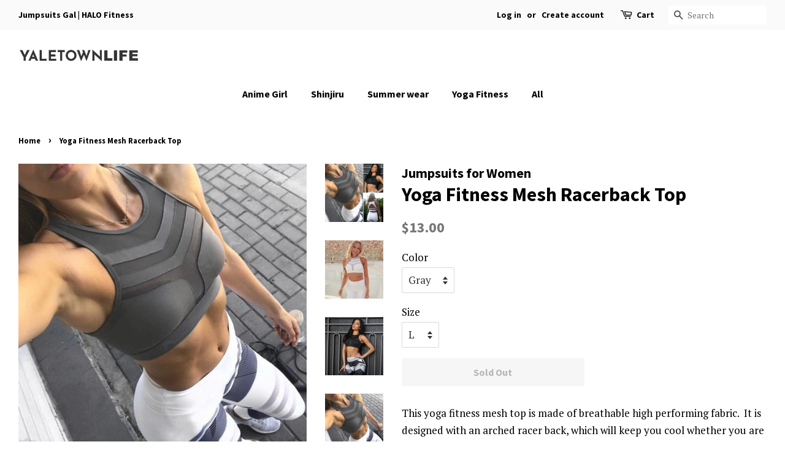

--- FILE ---
content_type: text/html; charset=utf-8
request_url: https://jumpsuitsgal.com/products/yoga-fitness-mesh-racerback-top
body_size: 15647
content:
<!doctype html>
<!--[if lt IE 7]><html class="no-js lt-ie9 lt-ie8 lt-ie7" lang="en"> <![endif]-->
<!--[if IE 7]><html class="no-js lt-ie9 lt-ie8" lang="en"> <![endif]-->
<!--[if IE 8]><html class="no-js lt-ie9" lang="en"> <![endif]-->
<!--[if IE 9 ]><html class="ie9 no-js"> <![endif]-->
<!--[if (gt IE 9)|!(IE)]><!--> <html class="no-js"> <!--<![endif]-->
<head>
  


  <!-- Basic page needs ================================================== -->
  <meta charset="utf-8">
  <meta http-equiv="X-UA-Compatible" content="IE=edge,chrome=1">

  

  <!-- Title and description ================================================== -->
  <title>
  Yoga Fitness Mesh Racerback Top &ndash; Jumpsuits for Women
  </title>

  
  <meta name="description" content="This yoga fitness mesh top is made of breathable high performing fabric.  It is designed with an arched racer back, which will keep you cool whether you are doing high intensity work outs or enjoying meditation in the sun. Curated by YaletownLife">
  

  <!-- Social meta ================================================== -->
  <!-- /snippets/social-meta-tags.liquid -->




<meta property="og:site_name" content="Jumpsuits for Women">
<meta property="og:url" content="https://jumpsuitsgal.com/products/yoga-fitness-mesh-racerback-top">
<meta property="og:title" content="Yoga Fitness Mesh Racerback Top">
<meta property="og:type" content="product">
<meta property="og:description" content="This yoga fitness mesh top is made of breathable high performing fabric.  It is designed with an arched racer back, which will keep you cool whether you are doing high intensity work outs or enjoying meditation in the sun. Curated by YaletownLife">

  <meta property="og:price:amount" content="13.00">
  <meta property="og:price:currency" content="USD">

<meta property="og:image" content="http://jumpsuitsgal.com/cdn/shop/products/product-image-1401204961_1200x1200.jpg?v=1595817923"><meta property="og:image" content="http://jumpsuitsgal.com/cdn/shop/products/product-image-1401204969_1200x1200.jpg?v=1595817923"><meta property="og:image" content="http://jumpsuitsgal.com/cdn/shop/products/product-image-1401204967_1200x1200.jpg?v=1595817923">
<meta property="og:image:secure_url" content="https://jumpsuitsgal.com/cdn/shop/products/product-image-1401204961_1200x1200.jpg?v=1595817923"><meta property="og:image:secure_url" content="https://jumpsuitsgal.com/cdn/shop/products/product-image-1401204969_1200x1200.jpg?v=1595817923"><meta property="og:image:secure_url" content="https://jumpsuitsgal.com/cdn/shop/products/product-image-1401204967_1200x1200.jpg?v=1595817923">


<meta name="twitter:card" content="summary_large_image">
<meta name="twitter:title" content="Yoga Fitness Mesh Racerback Top">
<meta name="twitter:description" content="This yoga fitness mesh top is made of breathable high performing fabric.  It is designed with an arched racer back, which will keep you cool whether you are doing high intensity work outs or enjoying meditation in the sun. Curated by YaletownLife">


  <!-- Helpers ================================================== -->
  <link rel="canonical" href="https://jumpsuitsgal.com/products/yoga-fitness-mesh-racerback-top">
  <meta name="viewport" content="width=device-width,initial-scale=1">
  <meta name="theme-color" content="#767676">

  <!-- CSS ================================================== -->
  <link href="//jumpsuitsgal.com/cdn/shop/t/2/assets/timber.scss.css?v=73236236086472781531674765116" rel="stylesheet" type="text/css" media="all" />
  <link href="//jumpsuitsgal.com/cdn/shop/t/2/assets/theme.scss.css?v=161227937056354379631674765116" rel="stylesheet" type="text/css" media="all" />

  
  
  
  <link href="//fonts.googleapis.com/css?family=PT+Serif:400,700" rel="stylesheet" type="text/css" media="all" />


  
    
    
    <link href="//fonts.googleapis.com/css?family=Source+Sans+Pro:700" rel="stylesheet" type="text/css" media="all" />
  


  
    
    
    <link href="//fonts.googleapis.com/css?family=Source+Sans+Pro:700" rel="stylesheet" type="text/css" media="all" />
  



  <script>
    window.theme = window.theme || {};

    var theme = {
      strings: {
        addToCart: "Add to Cart",
        soldOut: "Sold Out",
        unavailable: "Unavailable",
        zoomClose: "Close (Esc)",
        zoomPrev: "Previous (Left arrow key)",
        zoomNext: "Next (Right arrow key)",
        addressError: "Error looking up that address",
        addressNoResults: "No results for that address",
        addressQueryLimit: "You have exceeded the Google API usage limit. Consider upgrading to a \u003ca href=\"https:\/\/developers.google.com\/maps\/premium\/usage-limits\"\u003ePremium Plan\u003c\/a\u003e.",
        authError: "There was a problem authenticating your Google Maps API Key."
      },
      settings: {
        // Adding some settings to allow the editor to update correctly when they are changed
        enableWideLayout: true,
        typeAccentTransform: false,
        typeAccentSpacing: false,
        baseFontSize: '17px',
        headerBaseFontSize: '32px',
        accentFontSize: '16px'
      },
      variables: {
        mediaQueryMedium: 'screen and (max-width: 768px)',
        bpSmall: false
      },
      moneyFormat: "${{amount}}"
    }

    document.documentElement.className = document.documentElement.className.replace('no-js', 'supports-js');
  </script>

  <!-- Header hook for plugins ================================================== -->
  <script>window.performance && window.performance.mark && window.performance.mark('shopify.content_for_header.start');</script><meta id="shopify-digital-wallet" name="shopify-digital-wallet" content="/3174924406/digital_wallets/dialog">
<meta name="shopify-checkout-api-token" content="dfcfd178ed67ef95ec162913d2b188b7">
<meta id="in-context-paypal-metadata" data-shop-id="3174924406" data-venmo-supported="false" data-environment="production" data-locale="en_US" data-paypal-v4="true" data-currency="USD">
<link rel="alternate" type="application/json+oembed" href="https://jumpsuitsgal.com/products/yoga-fitness-mesh-racerback-top.oembed">
<script async="async" src="/checkouts/internal/preloads.js?locale=en-US"></script>
<script id="shopify-features" type="application/json">{"accessToken":"dfcfd178ed67ef95ec162913d2b188b7","betas":["rich-media-storefront-analytics"],"domain":"jumpsuitsgal.com","predictiveSearch":true,"shopId":3174924406,"locale":"en"}</script>
<script>var Shopify = Shopify || {};
Shopify.shop = "jumpsuits-for-women.myshopify.com";
Shopify.locale = "en";
Shopify.currency = {"active":"USD","rate":"1.0"};
Shopify.country = "US";
Shopify.theme = {"name":"Minimal","id":33934409846,"schema_name":"Minimal","schema_version":"6.0.1","theme_store_id":380,"role":"main"};
Shopify.theme.handle = "null";
Shopify.theme.style = {"id":null,"handle":null};
Shopify.cdnHost = "jumpsuitsgal.com/cdn";
Shopify.routes = Shopify.routes || {};
Shopify.routes.root = "/";</script>
<script type="module">!function(o){(o.Shopify=o.Shopify||{}).modules=!0}(window);</script>
<script>!function(o){function n(){var o=[];function n(){o.push(Array.prototype.slice.apply(arguments))}return n.q=o,n}var t=o.Shopify=o.Shopify||{};t.loadFeatures=n(),t.autoloadFeatures=n()}(window);</script>
<script id="shop-js-analytics" type="application/json">{"pageType":"product"}</script>
<script defer="defer" async type="module" src="//jumpsuitsgal.com/cdn/shopifycloud/shop-js/modules/v2/client.init-shop-cart-sync_DtuiiIyl.en.esm.js"></script>
<script defer="defer" async type="module" src="//jumpsuitsgal.com/cdn/shopifycloud/shop-js/modules/v2/chunk.common_CUHEfi5Q.esm.js"></script>
<script type="module">
  await import("//jumpsuitsgal.com/cdn/shopifycloud/shop-js/modules/v2/client.init-shop-cart-sync_DtuiiIyl.en.esm.js");
await import("//jumpsuitsgal.com/cdn/shopifycloud/shop-js/modules/v2/chunk.common_CUHEfi5Q.esm.js");

  window.Shopify.SignInWithShop?.initShopCartSync?.({"fedCMEnabled":true,"windoidEnabled":true});

</script>
<script>(function() {
  var isLoaded = false;
  function asyncLoad() {
    if (isLoaded) return;
    isLoaded = true;
    var urls = ["https:\/\/www.editorify.net\/js\/reviews.js?shop=jumpsuits-for-women.myshopify.com"];
    for (var i = 0; i < urls.length; i++) {
      var s = document.createElement('script');
      s.type = 'text/javascript';
      s.async = true;
      s.src = urls[i];
      var x = document.getElementsByTagName('script')[0];
      x.parentNode.insertBefore(s, x);
    }
  };
  if(window.attachEvent) {
    window.attachEvent('onload', asyncLoad);
  } else {
    window.addEventListener('load', asyncLoad, false);
  }
})();</script>
<script id="__st">var __st={"a":3174924406,"offset":-28800,"reqid":"684b5763-07b9-4d0e-8263-8b386195826f-1766835338","pageurl":"jumpsuitsgal.com\/products\/yoga-fitness-mesh-racerback-top","u":"269fe46d4123","p":"product","rtyp":"product","rid":5426725027995};</script>
<script>window.ShopifyPaypalV4VisibilityTracking = true;</script>
<script id="captcha-bootstrap">!function(){'use strict';const t='contact',e='account',n='new_comment',o=[[t,t],['blogs',n],['comments',n],[t,'customer']],c=[[e,'customer_login'],[e,'guest_login'],[e,'recover_customer_password'],[e,'create_customer']],r=t=>t.map((([t,e])=>`form[action*='/${t}']:not([data-nocaptcha='true']) input[name='form_type'][value='${e}']`)).join(','),a=t=>()=>t?[...document.querySelectorAll(t)].map((t=>t.form)):[];function s(){const t=[...o],e=r(t);return a(e)}const i='password',u='form_key',d=['recaptcha-v3-token','g-recaptcha-response','h-captcha-response',i],f=()=>{try{return window.sessionStorage}catch{return}},m='__shopify_v',_=t=>t.elements[u];function p(t,e,n=!1){try{const o=window.sessionStorage,c=JSON.parse(o.getItem(e)),{data:r}=function(t){const{data:e,action:n}=t;return t[m]||n?{data:e,action:n}:{data:t,action:n}}(c);for(const[e,n]of Object.entries(r))t.elements[e]&&(t.elements[e].value=n);n&&o.removeItem(e)}catch(o){console.error('form repopulation failed',{error:o})}}const l='form_type',E='cptcha';function T(t){t.dataset[E]=!0}const w=window,h=w.document,L='Shopify',v='ce_forms',y='captcha';let A=!1;((t,e)=>{const n=(g='f06e6c50-85a8-45c8-87d0-21a2b65856fe',I='https://cdn.shopify.com/shopifycloud/storefront-forms-hcaptcha/ce_storefront_forms_captcha_hcaptcha.v1.5.2.iife.js',D={infoText:'Protected by hCaptcha',privacyText:'Privacy',termsText:'Terms'},(t,e,n)=>{const o=w[L][v],c=o.bindForm;if(c)return c(t,g,e,D).then(n);var r;o.q.push([[t,g,e,D],n]),r=I,A||(h.body.append(Object.assign(h.createElement('script'),{id:'captcha-provider',async:!0,src:r})),A=!0)});var g,I,D;w[L]=w[L]||{},w[L][v]=w[L][v]||{},w[L][v].q=[],w[L][y]=w[L][y]||{},w[L][y].protect=function(t,e){n(t,void 0,e),T(t)},Object.freeze(w[L][y]),function(t,e,n,w,h,L){const[v,y,A,g]=function(t,e,n){const i=e?o:[],u=t?c:[],d=[...i,...u],f=r(d),m=r(i),_=r(d.filter((([t,e])=>n.includes(e))));return[a(f),a(m),a(_),s()]}(w,h,L),I=t=>{const e=t.target;return e instanceof HTMLFormElement?e:e&&e.form},D=t=>v().includes(t);t.addEventListener('submit',(t=>{const e=I(t);if(!e)return;const n=D(e)&&!e.dataset.hcaptchaBound&&!e.dataset.recaptchaBound,o=_(e),c=g().includes(e)&&(!o||!o.value);(n||c)&&t.preventDefault(),c&&!n&&(function(t){try{if(!f())return;!function(t){const e=f();if(!e)return;const n=_(t);if(!n)return;const o=n.value;o&&e.removeItem(o)}(t);const e=Array.from(Array(32),(()=>Math.random().toString(36)[2])).join('');!function(t,e){_(t)||t.append(Object.assign(document.createElement('input'),{type:'hidden',name:u})),t.elements[u].value=e}(t,e),function(t,e){const n=f();if(!n)return;const o=[...t.querySelectorAll(`input[type='${i}']`)].map((({name:t})=>t)),c=[...d,...o],r={};for(const[a,s]of new FormData(t).entries())c.includes(a)||(r[a]=s);n.setItem(e,JSON.stringify({[m]:1,action:t.action,data:r}))}(t,e)}catch(e){console.error('failed to persist form',e)}}(e),e.submit())}));const S=(t,e)=>{t&&!t.dataset[E]&&(n(t,e.some((e=>e===t))),T(t))};for(const o of['focusin','change'])t.addEventListener(o,(t=>{const e=I(t);D(e)&&S(e,y())}));const B=e.get('form_key'),M=e.get(l),P=B&&M;t.addEventListener('DOMContentLoaded',(()=>{const t=y();if(P)for(const e of t)e.elements[l].value===M&&p(e,B);[...new Set([...A(),...v().filter((t=>'true'===t.dataset.shopifyCaptcha))])].forEach((e=>S(e,t)))}))}(h,new URLSearchParams(w.location.search),n,t,e,['guest_login'])})(!0,!0)}();</script>
<script integrity="sha256-4kQ18oKyAcykRKYeNunJcIwy7WH5gtpwJnB7kiuLZ1E=" data-source-attribution="shopify.loadfeatures" defer="defer" src="//jumpsuitsgal.com/cdn/shopifycloud/storefront/assets/storefront/load_feature-a0a9edcb.js" crossorigin="anonymous"></script>
<script data-source-attribution="shopify.dynamic_checkout.dynamic.init">var Shopify=Shopify||{};Shopify.PaymentButton=Shopify.PaymentButton||{isStorefrontPortableWallets:!0,init:function(){window.Shopify.PaymentButton.init=function(){};var t=document.createElement("script");t.src="https://jumpsuitsgal.com/cdn/shopifycloud/portable-wallets/latest/portable-wallets.en.js",t.type="module",document.head.appendChild(t)}};
</script>
<script data-source-attribution="shopify.dynamic_checkout.buyer_consent">
  function portableWalletsHideBuyerConsent(e){var t=document.getElementById("shopify-buyer-consent"),n=document.getElementById("shopify-subscription-policy-button");t&&n&&(t.classList.add("hidden"),t.setAttribute("aria-hidden","true"),n.removeEventListener("click",e))}function portableWalletsShowBuyerConsent(e){var t=document.getElementById("shopify-buyer-consent"),n=document.getElementById("shopify-subscription-policy-button");t&&n&&(t.classList.remove("hidden"),t.removeAttribute("aria-hidden"),n.addEventListener("click",e))}window.Shopify?.PaymentButton&&(window.Shopify.PaymentButton.hideBuyerConsent=portableWalletsHideBuyerConsent,window.Shopify.PaymentButton.showBuyerConsent=portableWalletsShowBuyerConsent);
</script>
<script data-source-attribution="shopify.dynamic_checkout.cart.bootstrap">document.addEventListener("DOMContentLoaded",(function(){function t(){return document.querySelector("shopify-accelerated-checkout-cart, shopify-accelerated-checkout")}if(t())Shopify.PaymentButton.init();else{new MutationObserver((function(e,n){t()&&(Shopify.PaymentButton.init(),n.disconnect())})).observe(document.body,{childList:!0,subtree:!0})}}));
</script>
<link id="shopify-accelerated-checkout-styles" rel="stylesheet" media="screen" href="https://jumpsuitsgal.com/cdn/shopifycloud/portable-wallets/latest/accelerated-checkout-backwards-compat.css" crossorigin="anonymous">
<style id="shopify-accelerated-checkout-cart">
        #shopify-buyer-consent {
  margin-top: 1em;
  display: inline-block;
  width: 100%;
}

#shopify-buyer-consent.hidden {
  display: none;
}

#shopify-subscription-policy-button {
  background: none;
  border: none;
  padding: 0;
  text-decoration: underline;
  font-size: inherit;
  cursor: pointer;
}

#shopify-subscription-policy-button::before {
  box-shadow: none;
}

      </style>

<script>window.performance && window.performance.mark && window.performance.mark('shopify.content_for_header.end');</script>

  
<!--[if lt IE 9]>
<script src="//cdnjs.cloudflare.com/ajax/libs/html5shiv/3.7.2/html5shiv.min.js" type="text/javascript"></script>
<![endif]-->


  <script src="//jumpsuitsgal.com/cdn/shop/t/2/assets/jquery-2.2.3.min.js?v=58211863146907186831527617246" type="text/javascript"></script>

  <!--[if (gt IE 9)|!(IE)]><!--><script src="//jumpsuitsgal.com/cdn/shop/t/2/assets/lazysizes.min.js?v=177476512571513845041527617246" async="async"></script><!--<![endif]-->
  <!--[if lte IE 9]><script src="//jumpsuitsgal.com/cdn/shop/t/2/assets/lazysizes.min.js?v=177476512571513845041527617246"></script><![endif]-->

  
  

<link href="https://monorail-edge.shopifysvc.com" rel="dns-prefetch">
<script>(function(){if ("sendBeacon" in navigator && "performance" in window) {try {var session_token_from_headers = performance.getEntriesByType('navigation')[0].serverTiming.find(x => x.name == '_s').description;} catch {var session_token_from_headers = undefined;}var session_cookie_matches = document.cookie.match(/_shopify_s=([^;]*)/);var session_token_from_cookie = session_cookie_matches && session_cookie_matches.length === 2 ? session_cookie_matches[1] : "";var session_token = session_token_from_headers || session_token_from_cookie || "";function handle_abandonment_event(e) {var entries = performance.getEntries().filter(function(entry) {return /monorail-edge.shopifysvc.com/.test(entry.name);});if (!window.abandonment_tracked && entries.length === 0) {window.abandonment_tracked = true;var currentMs = Date.now();var navigation_start = performance.timing.navigationStart;var payload = {shop_id: 3174924406,url: window.location.href,navigation_start,duration: currentMs - navigation_start,session_token,page_type: "product"};window.navigator.sendBeacon("https://monorail-edge.shopifysvc.com/v1/produce", JSON.stringify({schema_id: "online_store_buyer_site_abandonment/1.1",payload: payload,metadata: {event_created_at_ms: currentMs,event_sent_at_ms: currentMs}}));}}window.addEventListener('pagehide', handle_abandonment_event);}}());</script>
<script id="web-pixels-manager-setup">(function e(e,d,r,n,o){if(void 0===o&&(o={}),!Boolean(null===(a=null===(i=window.Shopify)||void 0===i?void 0:i.analytics)||void 0===a?void 0:a.replayQueue)){var i,a;window.Shopify=window.Shopify||{};var t=window.Shopify;t.analytics=t.analytics||{};var s=t.analytics;s.replayQueue=[],s.publish=function(e,d,r){return s.replayQueue.push([e,d,r]),!0};try{self.performance.mark("wpm:start")}catch(e){}var l=function(){var e={modern:/Edge?\/(1{2}[4-9]|1[2-9]\d|[2-9]\d{2}|\d{4,})\.\d+(\.\d+|)|Firefox\/(1{2}[4-9]|1[2-9]\d|[2-9]\d{2}|\d{4,})\.\d+(\.\d+|)|Chrom(ium|e)\/(9{2}|\d{3,})\.\d+(\.\d+|)|(Maci|X1{2}).+ Version\/(15\.\d+|(1[6-9]|[2-9]\d|\d{3,})\.\d+)([,.]\d+|)( \(\w+\)|)( Mobile\/\w+|) Safari\/|Chrome.+OPR\/(9{2}|\d{3,})\.\d+\.\d+|(CPU[ +]OS|iPhone[ +]OS|CPU[ +]iPhone|CPU IPhone OS|CPU iPad OS)[ +]+(15[._]\d+|(1[6-9]|[2-9]\d|\d{3,})[._]\d+)([._]\d+|)|Android:?[ /-](13[3-9]|1[4-9]\d|[2-9]\d{2}|\d{4,})(\.\d+|)(\.\d+|)|Android.+Firefox\/(13[5-9]|1[4-9]\d|[2-9]\d{2}|\d{4,})\.\d+(\.\d+|)|Android.+Chrom(ium|e)\/(13[3-9]|1[4-9]\d|[2-9]\d{2}|\d{4,})\.\d+(\.\d+|)|SamsungBrowser\/([2-9]\d|\d{3,})\.\d+/,legacy:/Edge?\/(1[6-9]|[2-9]\d|\d{3,})\.\d+(\.\d+|)|Firefox\/(5[4-9]|[6-9]\d|\d{3,})\.\d+(\.\d+|)|Chrom(ium|e)\/(5[1-9]|[6-9]\d|\d{3,})\.\d+(\.\d+|)([\d.]+$|.*Safari\/(?![\d.]+ Edge\/[\d.]+$))|(Maci|X1{2}).+ Version\/(10\.\d+|(1[1-9]|[2-9]\d|\d{3,})\.\d+)([,.]\d+|)( \(\w+\)|)( Mobile\/\w+|) Safari\/|Chrome.+OPR\/(3[89]|[4-9]\d|\d{3,})\.\d+\.\d+|(CPU[ +]OS|iPhone[ +]OS|CPU[ +]iPhone|CPU IPhone OS|CPU iPad OS)[ +]+(10[._]\d+|(1[1-9]|[2-9]\d|\d{3,})[._]\d+)([._]\d+|)|Android:?[ /-](13[3-9]|1[4-9]\d|[2-9]\d{2}|\d{4,})(\.\d+|)(\.\d+|)|Mobile Safari.+OPR\/([89]\d|\d{3,})\.\d+\.\d+|Android.+Firefox\/(13[5-9]|1[4-9]\d|[2-9]\d{2}|\d{4,})\.\d+(\.\d+|)|Android.+Chrom(ium|e)\/(13[3-9]|1[4-9]\d|[2-9]\d{2}|\d{4,})\.\d+(\.\d+|)|Android.+(UC? ?Browser|UCWEB|U3)[ /]?(15\.([5-9]|\d{2,})|(1[6-9]|[2-9]\d|\d{3,})\.\d+)\.\d+|SamsungBrowser\/(5\.\d+|([6-9]|\d{2,})\.\d+)|Android.+MQ{2}Browser\/(14(\.(9|\d{2,})|)|(1[5-9]|[2-9]\d|\d{3,})(\.\d+|))(\.\d+|)|K[Aa][Ii]OS\/(3\.\d+|([4-9]|\d{2,})\.\d+)(\.\d+|)/},d=e.modern,r=e.legacy,n=navigator.userAgent;return n.match(d)?"modern":n.match(r)?"legacy":"unknown"}(),u="modern"===l?"modern":"legacy",c=(null!=n?n:{modern:"",legacy:""})[u],f=function(e){return[e.baseUrl,"/wpm","/b",e.hashVersion,"modern"===e.buildTarget?"m":"l",".js"].join("")}({baseUrl:d,hashVersion:r,buildTarget:u}),m=function(e){var d=e.version,r=e.bundleTarget,n=e.surface,o=e.pageUrl,i=e.monorailEndpoint;return{emit:function(e){var a=e.status,t=e.errorMsg,s=(new Date).getTime(),l=JSON.stringify({metadata:{event_sent_at_ms:s},events:[{schema_id:"web_pixels_manager_load/3.1",payload:{version:d,bundle_target:r,page_url:o,status:a,surface:n,error_msg:t},metadata:{event_created_at_ms:s}}]});if(!i)return console&&console.warn&&console.warn("[Web Pixels Manager] No Monorail endpoint provided, skipping logging."),!1;try{return self.navigator.sendBeacon.bind(self.navigator)(i,l)}catch(e){}var u=new XMLHttpRequest;try{return u.open("POST",i,!0),u.setRequestHeader("Content-Type","text/plain"),u.send(l),!0}catch(e){return console&&console.warn&&console.warn("[Web Pixels Manager] Got an unhandled error while logging to Monorail."),!1}}}}({version:r,bundleTarget:l,surface:e.surface,pageUrl:self.location.href,monorailEndpoint:e.monorailEndpoint});try{o.browserTarget=l,function(e){var d=e.src,r=e.async,n=void 0===r||r,o=e.onload,i=e.onerror,a=e.sri,t=e.scriptDataAttributes,s=void 0===t?{}:t,l=document.createElement("script"),u=document.querySelector("head"),c=document.querySelector("body");if(l.async=n,l.src=d,a&&(l.integrity=a,l.crossOrigin="anonymous"),s)for(var f in s)if(Object.prototype.hasOwnProperty.call(s,f))try{l.dataset[f]=s[f]}catch(e){}if(o&&l.addEventListener("load",o),i&&l.addEventListener("error",i),u)u.appendChild(l);else{if(!c)throw new Error("Did not find a head or body element to append the script");c.appendChild(l)}}({src:f,async:!0,onload:function(){if(!function(){var e,d;return Boolean(null===(d=null===(e=window.Shopify)||void 0===e?void 0:e.analytics)||void 0===d?void 0:d.initialized)}()){var d=window.webPixelsManager.init(e)||void 0;if(d){var r=window.Shopify.analytics;r.replayQueue.forEach((function(e){var r=e[0],n=e[1],o=e[2];d.publishCustomEvent(r,n,o)})),r.replayQueue=[],r.publish=d.publishCustomEvent,r.visitor=d.visitor,r.initialized=!0}}},onerror:function(){return m.emit({status:"failed",errorMsg:"".concat(f," has failed to load")})},sri:function(e){var d=/^sha384-[A-Za-z0-9+/=]+$/;return"string"==typeof e&&d.test(e)}(c)?c:"",scriptDataAttributes:o}),m.emit({status:"loading"})}catch(e){m.emit({status:"failed",errorMsg:(null==e?void 0:e.message)||"Unknown error"})}}})({shopId: 3174924406,storefrontBaseUrl: "https://jumpsuitsgal.com",extensionsBaseUrl: "https://extensions.shopifycdn.com/cdn/shopifycloud/web-pixels-manager",monorailEndpoint: "https://monorail-edge.shopifysvc.com/unstable/produce_batch",surface: "storefront-renderer",enabledBetaFlags: ["2dca8a86","a0d5f9d2"],webPixelsConfigList: [{"id":"149487796","configuration":"{\"pixel_id\":\"1192258097786099\",\"pixel_type\":\"facebook_pixel\",\"metaapp_system_user_token\":\"-\"}","eventPayloadVersion":"v1","runtimeContext":"OPEN","scriptVersion":"ca16bc87fe92b6042fbaa3acc2fbdaa6","type":"APP","apiClientId":2329312,"privacyPurposes":["ANALYTICS","MARKETING","SALE_OF_DATA"],"dataSharingAdjustments":{"protectedCustomerApprovalScopes":["read_customer_address","read_customer_email","read_customer_name","read_customer_personal_data","read_customer_phone"]}},{"id":"shopify-app-pixel","configuration":"{}","eventPayloadVersion":"v1","runtimeContext":"STRICT","scriptVersion":"0450","apiClientId":"shopify-pixel","type":"APP","privacyPurposes":["ANALYTICS","MARKETING"]},{"id":"shopify-custom-pixel","eventPayloadVersion":"v1","runtimeContext":"LAX","scriptVersion":"0450","apiClientId":"shopify-pixel","type":"CUSTOM","privacyPurposes":["ANALYTICS","MARKETING"]}],isMerchantRequest: false,initData: {"shop":{"name":"Jumpsuits for Women","paymentSettings":{"currencyCode":"USD"},"myshopifyDomain":"jumpsuits-for-women.myshopify.com","countryCode":"CA","storefrontUrl":"https:\/\/jumpsuitsgal.com"},"customer":null,"cart":null,"checkout":null,"productVariants":[{"price":{"amount":13.0,"currencyCode":"USD"},"product":{"title":"Yoga Fitness Mesh Racerback Top","vendor":"Jumpsuits for Women","id":"5426725027995","untranslatedTitle":"Yoga Fitness Mesh Racerback Top","url":"\/products\/yoga-fitness-mesh-racerback-top","type":"Active wear"},"id":"35197882925211","image":{"src":"\/\/jumpsuitsgal.com\/cdn\/shop\/products\/product-image-1401204968.jpg?v=1595817924"},"sku":"36817821-gray-l","title":"Gray \/ L","untranslatedTitle":"Gray \/ L"},{"price":{"amount":13.0,"currencyCode":"USD"},"product":{"title":"Yoga Fitness Mesh Racerback Top","vendor":"Jumpsuits for Women","id":"5426725027995","untranslatedTitle":"Yoga Fitness Mesh Racerback Top","url":"\/products\/yoga-fitness-mesh-racerback-top","type":"Active wear"},"id":"35197882957979","image":{"src":"\/\/jumpsuitsgal.com\/cdn\/shop\/products\/product-image-1401204968.jpg?v=1595817924"},"sku":"36817821-gray-xl","title":"Gray \/ XL","untranslatedTitle":"Gray \/ XL"},{"price":{"amount":13.0,"currencyCode":"USD"},"product":{"title":"Yoga Fitness Mesh Racerback Top","vendor":"Jumpsuits for Women","id":"5426725027995","untranslatedTitle":"Yoga Fitness Mesh Racerback Top","url":"\/products\/yoga-fitness-mesh-racerback-top","type":"Active wear"},"id":"35197882990747","image":{"src":"\/\/jumpsuitsgal.com\/cdn\/shop\/products\/product-image-1401204968.jpg?v=1595817924"},"sku":"36817821-gray-s","title":"Gray \/ S","untranslatedTitle":"Gray \/ S"},{"price":{"amount":13.0,"currencyCode":"USD"},"product":{"title":"Yoga Fitness Mesh Racerback Top","vendor":"Jumpsuits for Women","id":"5426725027995","untranslatedTitle":"Yoga Fitness Mesh Racerback Top","url":"\/products\/yoga-fitness-mesh-racerback-top","type":"Active wear"},"id":"35197883023515","image":{"src":"\/\/jumpsuitsgal.com\/cdn\/shop\/products\/product-image-1401204968.jpg?v=1595817924"},"sku":"36817821-gray-m","title":"Gray \/ M","untranslatedTitle":"Gray \/ M"},{"price":{"amount":13.0,"currencyCode":"USD"},"product":{"title":"Yoga Fitness Mesh Racerback Top","vendor":"Jumpsuits for Women","id":"5426725027995","untranslatedTitle":"Yoga Fitness Mesh Racerback Top","url":"\/products\/yoga-fitness-mesh-racerback-top","type":"Active wear"},"id":"35197883089051","image":{"src":"\/\/jumpsuitsgal.com\/cdn\/shop\/products\/product-image-1401204969.jpg?v=1595817923"},"sku":"36817821-white-l","title":"White \/ L","untranslatedTitle":"White \/ L"},{"price":{"amount":13.0,"currencyCode":"USD"},"product":{"title":"Yoga Fitness Mesh Racerback Top","vendor":"Jumpsuits for Women","id":"5426725027995","untranslatedTitle":"Yoga Fitness Mesh Racerback Top","url":"\/products\/yoga-fitness-mesh-racerback-top","type":"Active wear"},"id":"35197883121819","image":{"src":"\/\/jumpsuitsgal.com\/cdn\/shop\/products\/product-image-1401204969.jpg?v=1595817923"},"sku":"36817821-white-xl","title":"White \/ XL","untranslatedTitle":"White \/ XL"},{"price":{"amount":13.0,"currencyCode":"USD"},"product":{"title":"Yoga Fitness Mesh Racerback Top","vendor":"Jumpsuits for Women","id":"5426725027995","untranslatedTitle":"Yoga Fitness Mesh Racerback Top","url":"\/products\/yoga-fitness-mesh-racerback-top","type":"Active wear"},"id":"35197883154587","image":{"src":"\/\/jumpsuitsgal.com\/cdn\/shop\/products\/product-image-1401204969.jpg?v=1595817923"},"sku":"36817821-white-s","title":"White \/ S","untranslatedTitle":"White \/ S"},{"price":{"amount":13.0,"currencyCode":"USD"},"product":{"title":"Yoga Fitness Mesh Racerback Top","vendor":"Jumpsuits for Women","id":"5426725027995","untranslatedTitle":"Yoga Fitness Mesh Racerback Top","url":"\/products\/yoga-fitness-mesh-racerback-top","type":"Active wear"},"id":"35197883187355","image":{"src":"\/\/jumpsuitsgal.com\/cdn\/shop\/products\/product-image-1401204969.jpg?v=1595817923"},"sku":"36817821-white-m","title":"White \/ M","untranslatedTitle":"White \/ M"},{"price":{"amount":13.0,"currencyCode":"USD"},"product":{"title":"Yoga Fitness Mesh Racerback Top","vendor":"Jumpsuits for Women","id":"5426725027995","untranslatedTitle":"Yoga Fitness Mesh Racerback Top","url":"\/products\/yoga-fitness-mesh-racerback-top","type":"Active wear"},"id":"35197883220123","image":{"src":"\/\/jumpsuitsgal.com\/cdn\/shop\/products\/product-image-1401204967.jpg?v=1595817923"},"sku":"36817821-black-l","title":"Black \/ L","untranslatedTitle":"Black \/ L"},{"price":{"amount":13.0,"currencyCode":"USD"},"product":{"title":"Yoga Fitness Mesh Racerback Top","vendor":"Jumpsuits for Women","id":"5426725027995","untranslatedTitle":"Yoga Fitness Mesh Racerback Top","url":"\/products\/yoga-fitness-mesh-racerback-top","type":"Active wear"},"id":"35197883252891","image":{"src":"\/\/jumpsuitsgal.com\/cdn\/shop\/products\/product-image-1401204967.jpg?v=1595817923"},"sku":"36817821-black-xl","title":"Black \/ XL","untranslatedTitle":"Black \/ XL"},{"price":{"amount":13.0,"currencyCode":"USD"},"product":{"title":"Yoga Fitness Mesh Racerback Top","vendor":"Jumpsuits for Women","id":"5426725027995","untranslatedTitle":"Yoga Fitness Mesh Racerback Top","url":"\/products\/yoga-fitness-mesh-racerback-top","type":"Active wear"},"id":"35197883285659","image":{"src":"\/\/jumpsuitsgal.com\/cdn\/shop\/products\/product-image-1401204967.jpg?v=1595817923"},"sku":"36817821-black-s","title":"Black \/ S","untranslatedTitle":"Black \/ S"},{"price":{"amount":13.0,"currencyCode":"USD"},"product":{"title":"Yoga Fitness Mesh Racerback Top","vendor":"Jumpsuits for Women","id":"5426725027995","untranslatedTitle":"Yoga Fitness Mesh Racerback Top","url":"\/products\/yoga-fitness-mesh-racerback-top","type":"Active wear"},"id":"35197883318427","image":{"src":"\/\/jumpsuitsgal.com\/cdn\/shop\/products\/product-image-1401204967.jpg?v=1595817923"},"sku":"36817821-black-m","title":"Black \/ M","untranslatedTitle":"Black \/ M"}],"purchasingCompany":null},},"https://jumpsuitsgal.com/cdn","da62cc92w68dfea28pcf9825a4m392e00d0",{"modern":"","legacy":""},{"shopId":"3174924406","storefrontBaseUrl":"https:\/\/jumpsuitsgal.com","extensionBaseUrl":"https:\/\/extensions.shopifycdn.com\/cdn\/shopifycloud\/web-pixels-manager","surface":"storefront-renderer","enabledBetaFlags":"[\"2dca8a86\", \"a0d5f9d2\"]","isMerchantRequest":"false","hashVersion":"da62cc92w68dfea28pcf9825a4m392e00d0","publish":"custom","events":"[[\"page_viewed\",{}],[\"product_viewed\",{\"productVariant\":{\"price\":{\"amount\":13.0,\"currencyCode\":\"USD\"},\"product\":{\"title\":\"Yoga Fitness Mesh Racerback Top\",\"vendor\":\"Jumpsuits for Women\",\"id\":\"5426725027995\",\"untranslatedTitle\":\"Yoga Fitness Mesh Racerback Top\",\"url\":\"\/products\/yoga-fitness-mesh-racerback-top\",\"type\":\"Active wear\"},\"id\":\"35197882925211\",\"image\":{\"src\":\"\/\/jumpsuitsgal.com\/cdn\/shop\/products\/product-image-1401204968.jpg?v=1595817924\"},\"sku\":\"36817821-gray-l\",\"title\":\"Gray \/ L\",\"untranslatedTitle\":\"Gray \/ L\"}}]]"});</script><script>
  window.ShopifyAnalytics = window.ShopifyAnalytics || {};
  window.ShopifyAnalytics.meta = window.ShopifyAnalytics.meta || {};
  window.ShopifyAnalytics.meta.currency = 'USD';
  var meta = {"product":{"id":5426725027995,"gid":"gid:\/\/shopify\/Product\/5426725027995","vendor":"Jumpsuits for Women","type":"Active wear","handle":"yoga-fitness-mesh-racerback-top","variants":[{"id":35197882925211,"price":1300,"name":"Yoga Fitness Mesh Racerback Top - Gray \/ L","public_title":"Gray \/ L","sku":"36817821-gray-l"},{"id":35197882957979,"price":1300,"name":"Yoga Fitness Mesh Racerback Top - Gray \/ XL","public_title":"Gray \/ XL","sku":"36817821-gray-xl"},{"id":35197882990747,"price":1300,"name":"Yoga Fitness Mesh Racerback Top - Gray \/ S","public_title":"Gray \/ S","sku":"36817821-gray-s"},{"id":35197883023515,"price":1300,"name":"Yoga Fitness Mesh Racerback Top - Gray \/ M","public_title":"Gray \/ M","sku":"36817821-gray-m"},{"id":35197883089051,"price":1300,"name":"Yoga Fitness Mesh Racerback Top - White \/ L","public_title":"White \/ L","sku":"36817821-white-l"},{"id":35197883121819,"price":1300,"name":"Yoga Fitness Mesh Racerback Top - White \/ XL","public_title":"White \/ XL","sku":"36817821-white-xl"},{"id":35197883154587,"price":1300,"name":"Yoga Fitness Mesh Racerback Top - White \/ S","public_title":"White \/ S","sku":"36817821-white-s"},{"id":35197883187355,"price":1300,"name":"Yoga Fitness Mesh Racerback Top - White \/ M","public_title":"White \/ M","sku":"36817821-white-m"},{"id":35197883220123,"price":1300,"name":"Yoga Fitness Mesh Racerback Top - Black \/ L","public_title":"Black \/ L","sku":"36817821-black-l"},{"id":35197883252891,"price":1300,"name":"Yoga Fitness Mesh Racerback Top - Black \/ XL","public_title":"Black \/ XL","sku":"36817821-black-xl"},{"id":35197883285659,"price":1300,"name":"Yoga Fitness Mesh Racerback Top - Black \/ S","public_title":"Black \/ S","sku":"36817821-black-s"},{"id":35197883318427,"price":1300,"name":"Yoga Fitness Mesh Racerback Top - Black \/ M","public_title":"Black \/ M","sku":"36817821-black-m"}],"remote":false},"page":{"pageType":"product","resourceType":"product","resourceId":5426725027995,"requestId":"684b5763-07b9-4d0e-8263-8b386195826f-1766835338"}};
  for (var attr in meta) {
    window.ShopifyAnalytics.meta[attr] = meta[attr];
  }
</script>
<script class="analytics">
  (function () {
    var customDocumentWrite = function(content) {
      var jquery = null;

      if (window.jQuery) {
        jquery = window.jQuery;
      } else if (window.Checkout && window.Checkout.$) {
        jquery = window.Checkout.$;
      }

      if (jquery) {
        jquery('body').append(content);
      }
    };

    var hasLoggedConversion = function(token) {
      if (token) {
        return document.cookie.indexOf('loggedConversion=' + token) !== -1;
      }
      return false;
    }

    var setCookieIfConversion = function(token) {
      if (token) {
        var twoMonthsFromNow = new Date(Date.now());
        twoMonthsFromNow.setMonth(twoMonthsFromNow.getMonth() + 2);

        document.cookie = 'loggedConversion=' + token + '; expires=' + twoMonthsFromNow;
      }
    }

    var trekkie = window.ShopifyAnalytics.lib = window.trekkie = window.trekkie || [];
    if (trekkie.integrations) {
      return;
    }
    trekkie.methods = [
      'identify',
      'page',
      'ready',
      'track',
      'trackForm',
      'trackLink'
    ];
    trekkie.factory = function(method) {
      return function() {
        var args = Array.prototype.slice.call(arguments);
        args.unshift(method);
        trekkie.push(args);
        return trekkie;
      };
    };
    for (var i = 0; i < trekkie.methods.length; i++) {
      var key = trekkie.methods[i];
      trekkie[key] = trekkie.factory(key);
    }
    trekkie.load = function(config) {
      trekkie.config = config || {};
      trekkie.config.initialDocumentCookie = document.cookie;
      var first = document.getElementsByTagName('script')[0];
      var script = document.createElement('script');
      script.type = 'text/javascript';
      script.onerror = function(e) {
        var scriptFallback = document.createElement('script');
        scriptFallback.type = 'text/javascript';
        scriptFallback.onerror = function(error) {
                var Monorail = {
      produce: function produce(monorailDomain, schemaId, payload) {
        var currentMs = new Date().getTime();
        var event = {
          schema_id: schemaId,
          payload: payload,
          metadata: {
            event_created_at_ms: currentMs,
            event_sent_at_ms: currentMs
          }
        };
        return Monorail.sendRequest("https://" + monorailDomain + "/v1/produce", JSON.stringify(event));
      },
      sendRequest: function sendRequest(endpointUrl, payload) {
        // Try the sendBeacon API
        if (window && window.navigator && typeof window.navigator.sendBeacon === 'function' && typeof window.Blob === 'function' && !Monorail.isIos12()) {
          var blobData = new window.Blob([payload], {
            type: 'text/plain'
          });

          if (window.navigator.sendBeacon(endpointUrl, blobData)) {
            return true;
          } // sendBeacon was not successful

        } // XHR beacon

        var xhr = new XMLHttpRequest();

        try {
          xhr.open('POST', endpointUrl);
          xhr.setRequestHeader('Content-Type', 'text/plain');
          xhr.send(payload);
        } catch (e) {
          console.log(e);
        }

        return false;
      },
      isIos12: function isIos12() {
        return window.navigator.userAgent.lastIndexOf('iPhone; CPU iPhone OS 12_') !== -1 || window.navigator.userAgent.lastIndexOf('iPad; CPU OS 12_') !== -1;
      }
    };
    Monorail.produce('monorail-edge.shopifysvc.com',
      'trekkie_storefront_load_errors/1.1',
      {shop_id: 3174924406,
      theme_id: 33934409846,
      app_name: "storefront",
      context_url: window.location.href,
      source_url: "//jumpsuitsgal.com/cdn/s/trekkie.storefront.8f32c7f0b513e73f3235c26245676203e1209161.min.js"});

        };
        scriptFallback.async = true;
        scriptFallback.src = '//jumpsuitsgal.com/cdn/s/trekkie.storefront.8f32c7f0b513e73f3235c26245676203e1209161.min.js';
        first.parentNode.insertBefore(scriptFallback, first);
      };
      script.async = true;
      script.src = '//jumpsuitsgal.com/cdn/s/trekkie.storefront.8f32c7f0b513e73f3235c26245676203e1209161.min.js';
      first.parentNode.insertBefore(script, first);
    };
    trekkie.load(
      {"Trekkie":{"appName":"storefront","development":false,"defaultAttributes":{"shopId":3174924406,"isMerchantRequest":null,"themeId":33934409846,"themeCityHash":"10287312644085562131","contentLanguage":"en","currency":"USD","eventMetadataId":"083b7e10-717a-4da1-ab17-7fb9c5ffa63b"},"isServerSideCookieWritingEnabled":true,"monorailRegion":"shop_domain","enabledBetaFlags":["65f19447"]},"Session Attribution":{},"S2S":{"facebookCapiEnabled":true,"source":"trekkie-storefront-renderer","apiClientId":580111}}
    );

    var loaded = false;
    trekkie.ready(function() {
      if (loaded) return;
      loaded = true;

      window.ShopifyAnalytics.lib = window.trekkie;

      var originalDocumentWrite = document.write;
      document.write = customDocumentWrite;
      try { window.ShopifyAnalytics.merchantGoogleAnalytics.call(this); } catch(error) {};
      document.write = originalDocumentWrite;

      window.ShopifyAnalytics.lib.page(null,{"pageType":"product","resourceType":"product","resourceId":5426725027995,"requestId":"684b5763-07b9-4d0e-8263-8b386195826f-1766835338","shopifyEmitted":true});

      var match = window.location.pathname.match(/checkouts\/(.+)\/(thank_you|post_purchase)/)
      var token = match? match[1]: undefined;
      if (!hasLoggedConversion(token)) {
        setCookieIfConversion(token);
        window.ShopifyAnalytics.lib.track("Viewed Product",{"currency":"USD","variantId":35197882925211,"productId":5426725027995,"productGid":"gid:\/\/shopify\/Product\/5426725027995","name":"Yoga Fitness Mesh Racerback Top - Gray \/ L","price":"13.00","sku":"36817821-gray-l","brand":"Jumpsuits for Women","variant":"Gray \/ L","category":"Active wear","nonInteraction":true,"remote":false},undefined,undefined,{"shopifyEmitted":true});
      window.ShopifyAnalytics.lib.track("monorail:\/\/trekkie_storefront_viewed_product\/1.1",{"currency":"USD","variantId":35197882925211,"productId":5426725027995,"productGid":"gid:\/\/shopify\/Product\/5426725027995","name":"Yoga Fitness Mesh Racerback Top - Gray \/ L","price":"13.00","sku":"36817821-gray-l","brand":"Jumpsuits for Women","variant":"Gray \/ L","category":"Active wear","nonInteraction":true,"remote":false,"referer":"https:\/\/jumpsuitsgal.com\/products\/yoga-fitness-mesh-racerback-top"});
      }
    });


        var eventsListenerScript = document.createElement('script');
        eventsListenerScript.async = true;
        eventsListenerScript.src = "//jumpsuitsgal.com/cdn/shopifycloud/storefront/assets/shop_events_listener-3da45d37.js";
        document.getElementsByTagName('head')[0].appendChild(eventsListenerScript);

})();</script>
  <script>
  if (!window.ga || (window.ga && typeof window.ga !== 'function')) {
    window.ga = function ga() {
      (window.ga.q = window.ga.q || []).push(arguments);
      if (window.Shopify && window.Shopify.analytics && typeof window.Shopify.analytics.publish === 'function') {
        window.Shopify.analytics.publish("ga_stub_called", {}, {sendTo: "google_osp_migration"});
      }
      console.error("Shopify's Google Analytics stub called with:", Array.from(arguments), "\nSee https://help.shopify.com/manual/promoting-marketing/pixels/pixel-migration#google for more information.");
    };
    if (window.Shopify && window.Shopify.analytics && typeof window.Shopify.analytics.publish === 'function') {
      window.Shopify.analytics.publish("ga_stub_initialized", {}, {sendTo: "google_osp_migration"});
    }
  }
</script>
<script
  defer
  src="https://jumpsuitsgal.com/cdn/shopifycloud/perf-kit/shopify-perf-kit-2.1.2.min.js"
  data-application="storefront-renderer"
  data-shop-id="3174924406"
  data-render-region="gcp-us-central1"
  data-page-type="product"
  data-theme-instance-id="33934409846"
  data-theme-name="Minimal"
  data-theme-version="6.0.1"
  data-monorail-region="shop_domain"
  data-resource-timing-sampling-rate="10"
  data-shs="true"
  data-shs-beacon="true"
  data-shs-export-with-fetch="true"
  data-shs-logs-sample-rate="1"
  data-shs-beacon-endpoint="https://jumpsuitsgal.com/api/collect"
></script>
</head>

<body id="yoga-fitness-mesh-racerback-top" class="template-product" >

  <div id="shopify-section-header" class="shopify-section"><style>
  .logo__image-wrapper {
    max-width: 200px;
  }
  /*================= If logo is above navigation ================== */
  
    .site-nav {
      
      margin-top: 30px;
    }

    
  

  /*============ If logo is on the same line as navigation ============ */
  


  
</style>

<div data-section-id="header" data-section-type="header-section">
  <div class="header-bar">
    <div class="wrapper medium-down--hide">
      <div class="post-large--display-table">

        
          <div class="header-bar__left post-large--display-table-cell">

            

            

            
              <div class="header-bar__module header-bar__message">
                
                  Jumpsuits Gal | HALO Fitness
                
              </div>
            

          </div>
        

        <div class="header-bar__right post-large--display-table-cell">

          
            <ul class="header-bar__module header-bar__module--list">
              
                <li>
                  <a href="/account/login" id="customer_login_link">Log in</a>
                </li>
                <li>or</li>
                <li>
                  <a href="/account/register" id="customer_register_link">Create account</a>
                </li>
              
            </ul>
          

          <div class="header-bar__module">
            <span class="header-bar__sep" aria-hidden="true"></span>
            <a href="/cart" class="cart-page-link">
              <span class="icon icon-cart header-bar__cart-icon" aria-hidden="true"></span>
            </a>
          </div>

          <div class="header-bar__module">
            <a href="/cart" class="cart-page-link">
              Cart
              <span class="cart-count header-bar__cart-count hidden-count">0</span>
            </a>
          </div>

          
            
              <div class="header-bar__module header-bar__search">
                


  <form action="/search" method="get" class="header-bar__search-form clearfix" role="search">
    
    <button type="submit" class="btn btn--search icon-fallback-text header-bar__search-submit">
      <span class="icon icon-search" aria-hidden="true"></span>
      <span class="fallback-text">Search</span>
    </button>
    <input type="search" name="q" value="" aria-label="Search" class="header-bar__search-input" placeholder="Search">
  </form>


              </div>
            
          

        </div>
      </div>
    </div>

    <div class="wrapper post-large--hide announcement-bar--mobile">
      
        
          <span>Jumpsuits Gal | HALO Fitness</span>
        
      
    </div>

    <div class="wrapper post-large--hide">
      
        <button type="button" class="mobile-nav-trigger" id="MobileNavTrigger" aria-controls="MobileNav" aria-expanded="false">
          <span class="icon icon-hamburger" aria-hidden="true"></span>
          Menu
        </button>
      
      <a href="/cart" class="cart-page-link mobile-cart-page-link">
        <span class="icon icon-cart header-bar__cart-icon" aria-hidden="true"></span>
        Cart <span class="cart-count hidden-count">0</span>
      </a>
    </div>
    <nav role="navigation">
  <ul id="MobileNav" class="mobile-nav post-large--hide">
    
      
        <li class="mobile-nav__link">
          <a
            href="https://jumpsuitsgal.com/collections/anime"
            class="mobile-nav"
            >
            Anime Girl
          </a>
        </li>
      
    
      
        <li class="mobile-nav__link">
          <a
            href="/collections/shinjiru-anime-purple-maid"
            class="mobile-nav"
            >
            Shinjiru
          </a>
        </li>
      
    
      
        <li class="mobile-nav__link">
          <a
            href="/collections/summer"
            class="mobile-nav"
            >
            Summer wear
          </a>
        </li>
      
    
      
        <li class="mobile-nav__link">
          <a
            href="/collections/sporty-yoga"
            class="mobile-nav"
            >
            Yoga Fitness
          </a>
        </li>
      
    
      
        <li class="mobile-nav__link">
          <a
            href="/collections/all"
            class="mobile-nav"
            >
            All
          </a>
        </li>
      
    

    
      
        <li class="mobile-nav__link">
          <a href="/account/login" id="customer_login_link">Log in</a>
        </li>
        <li class="mobile-nav__link">
          <a href="/account/register" id="customer_register_link">Create account</a>
        </li>
      
    

    <li class="mobile-nav__link">
      
        <div class="header-bar__module header-bar__search">
          


  <form action="/search" method="get" class="header-bar__search-form clearfix" role="search">
    
    <button type="submit" class="btn btn--search icon-fallback-text header-bar__search-submit">
      <span class="icon icon-search" aria-hidden="true"></span>
      <span class="fallback-text">Search</span>
    </button>
    <input type="search" name="q" value="" aria-label="Search" class="header-bar__search-input" placeholder="Search">
  </form>


        </div>
      
    </li>
  </ul>
</nav>

  </div>

  <header class="site-header" role="banner">
    <div class="wrapper">

      
        <div class="grid--full">
          <div class="grid__item">
            
              <div class="h1 site-header__logo" itemscope itemtype="http://schema.org/Organization">
            
              
                <noscript>
                  
                  <div class="logo__image-wrapper">
                    <img src="//jumpsuitsgal.com/cdn/shop/files/YaletownLife_200x.png?v=1613524177" alt="Jumpsuits for Women" />
                  </div>
                </noscript>
                <div class="logo__image-wrapper supports-js">
                  <a href="/" itemprop="url" style="padding-top:11.830261465923703%;">
                    
                    <img class="logo__image lazyload"
                         src="//jumpsuitsgal.com/cdn/shop/files/YaletownLife_300x300.png?v=1613524177"
                         data-src="//jumpsuitsgal.com/cdn/shop/files/YaletownLife_{width}x.png?v=1613524177"
                         data-widths="[120, 180, 360, 540, 720, 900, 1080, 1296, 1512, 1728, 1944, 2048]"
                         data-aspectratio="8.452898550724637"
                         data-sizes="auto"
                         alt="Jumpsuits for Women"
                         itemprop="logo">
                  </a>
                </div>
              
            
              </div>
            
          </div>
        </div>
        <div class="grid--full medium-down--hide">
          <div class="grid__item">
            
<nav>
  <ul class="site-nav" id="AccessibleNav">
    
      
        <li>
          <a
            href="https://jumpsuitsgal.com/collections/anime"
            class="site-nav__link"
            data-meganav-type="child"
            >
              Anime Girl
          </a>
        </li>
      
    
      
        <li>
          <a
            href="/collections/shinjiru-anime-purple-maid"
            class="site-nav__link"
            data-meganav-type="child"
            >
              Shinjiru
          </a>
        </li>
      
    
      
        <li>
          <a
            href="/collections/summer"
            class="site-nav__link"
            data-meganav-type="child"
            >
              Summer wear
          </a>
        </li>
      
    
      
        <li>
          <a
            href="/collections/sporty-yoga"
            class="site-nav__link"
            data-meganav-type="child"
            >
              Yoga Fitness
          </a>
        </li>
      
    
      
        <li>
          <a
            href="/collections/all"
            class="site-nav__link"
            data-meganav-type="child"
            >
              All
          </a>
        </li>
      
    
  </ul>
</nav>

          </div>
        </div>
      

    </div>
  </header>
</div>

</div>

  <main class="wrapper main-content" role="main">
    <div class="grid">
        <div class="grid__item">
          

<div id="shopify-section-product-template" class="shopify-section"><div itemscope itemtype="http://schema.org/Product" id="ProductSection" data-section-id="product-template" data-section-type="product-template" data-image-zoom-type="lightbox" data-related-enabled="true" data-show-extra-tab="false" data-extra-tab-content="" data-enable-history-state="true">

  

  

  <meta itemprop="url" content="https://jumpsuitsgal.com/products/yoga-fitness-mesh-racerback-top">
  <meta itemprop="image" content="//jumpsuitsgal.com/cdn/shop/products/product-image-1401204961_grande.jpg?v=1595817923">

 
  <div class="section-header section-header--breadcrumb">
    

<nav class="breadcrumb" role="navigation" aria-label="breadcrumbs">
  <a href="/" title="Back to the frontpage">Home</a>

  

    
    <span aria-hidden="true" class="breadcrumb__sep">&rsaquo;</span>
    <span>Yoga Fitness Mesh Racerback Top</span>

  
</nav>


  </div>

  <div class="product-single">
    <div class="grid product-single__hero">
      <div class="grid__item post-large--one-half">

        

          <div class="grid">

            <div class="grid__item four-fifths product-single__photos" id="ProductPhoto">
              

              
                
                
<style>
  

  #ProductImage-18141992714395 {
    max-width: 700px;
    max-height: 700.0px;
  }
  #ProductImageWrapper-18141992714395 {
    max-width: 700px;
  }
</style>


                <div id="ProductImageWrapper-18141992714395" class="product-single__image-wrapper supports-js hide zoom-lightbox" data-image-id="18141992714395">
                  <div style="padding-top:100.0%;">
                    <img id="ProductImage-18141992714395"
                         class="product-single__image lazyload lazypreload"
                         
                         data-src="//jumpsuitsgal.com/cdn/shop/products/product-image-1401204961_{width}x.jpg?v=1595817923"
                         data-widths="[180, 370, 540, 740, 900, 1080, 1296, 1512, 1728, 2048]"
                         data-aspectratio="1.0"
                         data-sizes="auto"
                         
                         alt="Yoga Fitness Mesh Racerback Top">
                  </div>
                </div>
              
                
                
<style>
  

  #ProductImage-18141992419483 {
    max-width: 640px;
    max-height: 640px;
  }
  #ProductImageWrapper-18141992419483 {
    max-width: 640px;
  }
</style>


                <div id="ProductImageWrapper-18141992419483" class="product-single__image-wrapper supports-js hide zoom-lightbox" data-image-id="18141992419483">
                  <div style="padding-top:100.0%;">
                    <img id="ProductImage-18141992419483"
                         class="product-single__image lazyload lazypreload"
                         
                         data-src="//jumpsuitsgal.com/cdn/shop/products/product-image-1401204969_{width}x.jpg?v=1595817923"
                         data-widths="[180, 370, 540, 740, 900, 1080, 1296, 1512, 1728, 2048]"
                         data-aspectratio="1.0"
                         data-sizes="auto"
                         
                         alt="Yoga Fitness Mesh Racerback Top">
                  </div>
                </div>
              
                
                
<style>
  

  #ProductImage-18141992747163 {
    max-width: 640px;
    max-height: 640px;
  }
  #ProductImageWrapper-18141992747163 {
    max-width: 640px;
  }
</style>


                <div id="ProductImageWrapper-18141992747163" class="product-single__image-wrapper supports-js hide zoom-lightbox" data-image-id="18141992747163">
                  <div style="padding-top:100.0%;">
                    <img id="ProductImage-18141992747163"
                         class="product-single__image lazyload lazypreload"
                         
                         data-src="//jumpsuitsgal.com/cdn/shop/products/product-image-1401204967_{width}x.jpg?v=1595817923"
                         data-widths="[180, 370, 540, 740, 900, 1080, 1296, 1512, 1728, 2048]"
                         data-aspectratio="1.0"
                         data-sizes="auto"
                         
                         alt="Yoga Fitness Mesh Racerback Top">
                  </div>
                </div>
              
                
                
<style>
  

  #ProductImage-18141992878235 {
    max-width: 640px;
    max-height: 640px;
  }
  #ProductImageWrapper-18141992878235 {
    max-width: 640px;
  }
</style>


                <div id="ProductImageWrapper-18141992878235" class="product-single__image-wrapper supports-js zoom-lightbox" data-image-id="18141992878235">
                  <div style="padding-top:100.0%;">
                    <img id="ProductImage-18141992878235"
                         class="product-single__image lazyload"
                         src="//jumpsuitsgal.com/cdn/shop/products/product-image-1401204968_300x300.jpg?v=1595817924"
                         data-src="//jumpsuitsgal.com/cdn/shop/products/product-image-1401204968_{width}x.jpg?v=1595817924"
                         data-widths="[180, 370, 540, 740, 900, 1080, 1296, 1512, 1728, 2048]"
                         data-aspectratio="1.0"
                         data-sizes="auto"
                         
                         alt="Yoga Fitness Mesh Racerback Top">
                  </div>
                </div>
              

              <noscript>
                <img src="//jumpsuitsgal.com/cdn/shop/products/product-image-1401204968_1024x1024@2x.jpg?v=1595817924" alt="Yoga Fitness Mesh Racerback Top">
              </noscript>
            </div>

            <div class="grid__item one-fifth">

              <ul class="grid product-single__thumbnails" id="ProductThumbs">
                
                  <li class="grid__item">
                    <a data-image-id="18141992714395" href="//jumpsuitsgal.com/cdn/shop/products/product-image-1401204961_1024x1024.jpg?v=1595817923" class="product-single__thumbnail">
                      <img src="//jumpsuitsgal.com/cdn/shop/products/product-image-1401204961_grande.jpg?v=1595817923" alt="Yoga Fitness Mesh Racerback Top">
                    </a>
                  </li>
                
                  <li class="grid__item">
                    <a data-image-id="18141992419483" href="//jumpsuitsgal.com/cdn/shop/products/product-image-1401204969_1024x1024.jpg?v=1595817923" class="product-single__thumbnail">
                      <img src="//jumpsuitsgal.com/cdn/shop/products/product-image-1401204969_grande.jpg?v=1595817923" alt="Yoga Fitness Mesh Racerback Top">
                    </a>
                  </li>
                
                  <li class="grid__item">
                    <a data-image-id="18141992747163" href="//jumpsuitsgal.com/cdn/shop/products/product-image-1401204967_1024x1024.jpg?v=1595817923" class="product-single__thumbnail">
                      <img src="//jumpsuitsgal.com/cdn/shop/products/product-image-1401204967_grande.jpg?v=1595817923" alt="Yoga Fitness Mesh Racerback Top">
                    </a>
                  </li>
                
                  <li class="grid__item">
                    <a data-image-id="18141992878235" href="//jumpsuitsgal.com/cdn/shop/products/product-image-1401204968_1024x1024.jpg?v=1595817924" class="product-single__thumbnail">
                      <img src="//jumpsuitsgal.com/cdn/shop/products/product-image-1401204968_grande.jpg?v=1595817924" alt="Yoga Fitness Mesh Racerback Top">
                    </a>
                  </li>
                
              </ul>

            </div>

          </div>

        

        
        <ul class="gallery" class="hidden">
          
          <li data-image-id="18141992714395" class="gallery__item" data-mfp-src="//jumpsuitsgal.com/cdn/shop/products/product-image-1401204961_1024x1024@2x.jpg?v=1595817923"></li>
          
          <li data-image-id="18141992419483" class="gallery__item" data-mfp-src="//jumpsuitsgal.com/cdn/shop/products/product-image-1401204969_1024x1024@2x.jpg?v=1595817923"></li>
          
          <li data-image-id="18141992747163" class="gallery__item" data-mfp-src="//jumpsuitsgal.com/cdn/shop/products/product-image-1401204967_1024x1024@2x.jpg?v=1595817923"></li>
          
          <li data-image-id="18141992878235" class="gallery__item" data-mfp-src="//jumpsuitsgal.com/cdn/shop/products/product-image-1401204968_1024x1024@2x.jpg?v=1595817924"></li>
          
        </ul>
        

      </div>
      <div class="grid__item post-large--one-half">
        
          <span class="h3" itemprop="brand">Jumpsuits for Women</span>
        
        <h1 itemprop="name">Yoga Fitness Mesh Racerback Top</h1>

        <div itemprop="offers" itemscope itemtype="http://schema.org/Offer">
          

          <meta itemprop="priceCurrency" content="USD">
          <link itemprop="availability" href="http://schema.org/OutOfStock">

          <div class="product-single__prices">
            <span id="PriceA11y" class="visually-hidden">Regular price</span>
            <span id="ProductPrice" class="product-single__price" itemprop="price" content="13.0">
              $13.00
            </span>

            
              <span id="ComparePriceA11y" class="visually-hidden" aria-hidden="true">Sale price</span>
              <s id="ComparePrice" class="product-single__sale-price hide">
                $0.00
              </s>
            
          </div>

          <form method="post" action="/cart/add" id="product_form_5426725027995" accept-charset="UTF-8" class="product-form--wide" enctype="multipart/form-data"><input type="hidden" name="form_type" value="product" /><input type="hidden" name="utf8" value="✓" />
            <select name="id" id="ProductSelect-product-template" class="product-single__variants">
              
                
                  <option disabled="disabled">
                    Gray / L - Sold Out
                  </option>
                
              
                
                  <option disabled="disabled">
                    Gray / XL - Sold Out
                  </option>
                
              
                
                  <option disabled="disabled">
                    Gray / S - Sold Out
                  </option>
                
              
                
                  <option disabled="disabled">
                    Gray / M - Sold Out
                  </option>
                
              
                
                  <option disabled="disabled">
                    White / L - Sold Out
                  </option>
                
              
                
                  <option disabled="disabled">
                    White / XL - Sold Out
                  </option>
                
              
                
                  <option disabled="disabled">
                    White / S - Sold Out
                  </option>
                
              
                
                  <option disabled="disabled">
                    White / M - Sold Out
                  </option>
                
              
                
                  <option disabled="disabled">
                    Black / L - Sold Out
                  </option>
                
              
                
                  <option disabled="disabled">
                    Black / XL - Sold Out
                  </option>
                
              
                
                  <option disabled="disabled">
                    Black / S - Sold Out
                  </option>
                
              
                
                  <option disabled="disabled">
                    Black / M - Sold Out
                  </option>
                
              
            </select>

            <div class="product-single__quantity is-hidden">
              <label for="Quantity">Quantity</label>
              <input type="number" id="Quantity" name="quantity" value="1" min="1" class="quantity-selector">
            </div>

            <button type="submit" name="add" id="AddToCart" class="btn btn--wide">
              <span id="AddToCartText">Add to Cart</span>
            </button>
            
          <input type="hidden" name="product-id" value="5426725027995" /><input type="hidden" name="section-id" value="product-template" /></form>

          
            <div class="product-description rte" itemprop="description">
              <p>This yoga fitness mesh top is made of breathable high performing fabric.  It is designed with an arched racer back, which will keep you cool whether you are doing high intensity work outs or enjoying meditation in the sun.</p>
<p>Curated by YaletownLife</p>
            </div>
          
          
                                      
          
        </div>

      </div>
    </div>
  </div>

  
    





  <hr class="hr--clear hr--small">
  <div class="section-header section-header--medium">
    <h2 class="h4" class="section-header__title">More from this collection</h2>
  </div>
  <div class="grid-uniform grid-link__container">
    
    
    
      
        
          

          <div class="grid__item post-large--one-quarter medium--one-quarter small--one-half">
            











<div class="">
  <a href="/collections/sporty-yoga/products/sexy-crossed-back-y-bra" class="grid-link">
    <span class="grid-link__image grid-link__image--product">
      
      
      <span class="grid-link__image-centered">
        
          
            
            
<style>
  

  #ProductImage-6823605960822 {
    max-width: 300px;
    max-height: 300.0px;
  }
  #ProductImageWrapper-6823605960822 {
    max-width: 300px;
  }
</style>

            <div id="ProductImageWrapper-6823605960822" class="product__img-wrapper supports-js">
              <div style="padding-top:100.0%;">
                <img id="ProductImage-6823605960822"
                     class="product__img lazyload"
                     src="//jumpsuitsgal.com/cdn/shop/products/product-image-552940086_300x300.jpg?v=1571712531"
                     data-src="//jumpsuitsgal.com/cdn/shop/products/product-image-552940086_{width}x.jpg?v=1571712531"
                     data-widths="[150, 220, 360, 470, 600, 750, 940, 1080, 1296, 1512, 1728, 2048]"
                     data-aspectratio="1.0"
                     data-sizes="auto"
                     alt="+ a Sexy crossed-back sports bra ~ by Mermaid Curves +">
              </div>
            </div>
          
          <noscript>
            <img src="//jumpsuitsgal.com/cdn/shop/products/product-image-552940086_large.jpg?v=1571712531" alt="+ a Sexy crossed-back sports bra ~ by Mermaid Curves +" class="product__img">
          </noscript>
        
      </span>
    </span>
    <p class="grid-link__title">+ a Sexy crossed-back sports bra ~ by Mermaid Curves +</p>
    
    
      <p class="grid-link__meta">
        
        
        
          
            <span class="visually-hidden">Regular price</span>
          
          $48.00
        
      </p>
    
  </a>
</div>

          </div>
        
      
    
      
        
          

          <div class="grid__item post-large--one-quarter medium--one-quarter small--one-half">
            











<div class="">
  <a href="/collections/sporty-yoga/products/oblique-shoulder-strap-sports-bra" class="grid-link">
    <span class="grid-link__image grid-link__image--product">
      
      
      <span class="grid-link__image-centered">
        
          
            
            
<style>
  

  #ProductImage-6823567523958 {
    max-width: 300px;
    max-height: 300.0px;
  }
  #ProductImageWrapper-6823567523958 {
    max-width: 300px;
  }
</style>

            <div id="ProductImageWrapper-6823567523958" class="product__img-wrapper supports-js">
              <div style="padding-top:100.0%;">
                <img id="ProductImage-6823567523958"
                     class="product__img lazyload"
                     src="//jumpsuitsgal.com/cdn/shop/products/product-image-542329878_300x300.jpg?v=1595823937"
                     data-src="//jumpsuitsgal.com/cdn/shop/products/product-image-542329878_{width}x.jpg?v=1595823937"
                     data-widths="[150, 220, 360, 470, 600, 750, 940, 1080, 1296, 1512, 1728, 2048]"
                     data-aspectratio="1.0"
                     data-sizes="auto"
                     alt="+ An Oblique Shoulder strap sports bra ~ by Mermaid Curve +">
              </div>
            </div>
          
          <noscript>
            <img src="//jumpsuitsgal.com/cdn/shop/products/product-image-542329878_large.jpg?v=1595823937" alt="+ An Oblique Shoulder strap sports bra ~ by Mermaid Curve +" class="product__img">
          </noscript>
        
      </span>
    </span>
    <p class="grid-link__title">+ An Oblique Shoulder strap sports bra ~ by Mermaid Curve +</p>
    
    
      <p class="grid-link__meta">
        
        
        
          
            <span class="visually-hidden">Regular price</span>
          
          $40.00
        
      </p>
    
  </a>
</div>

          </div>
        
      
    
      
        
          

          <div class="grid__item post-large--one-quarter medium--one-quarter small--one-half">
            











<div class=" sold-out">
  <a href="/collections/sporty-yoga/products/mermaid-curve-word-tops-sports-bra-breathable-fitness-stretch-underwear-push-up-yoga-bras-with-padding-the-gym-bra" class="grid-link">
    <span class="grid-link__image grid-link__image--product">
      
      
      <span class="grid-link__image-centered">
        
          
            
            
<style>
  

  #ProductImage-6823504019574 {
    max-width: 300px;
    max-height: 300.0px;
  }
  #ProductImageWrapper-6823504019574 {
    max-width: 300px;
  }
</style>

            <div id="ProductImageWrapper-6823504019574" class="product__img-wrapper supports-js">
              <div style="padding-top:100.0%;">
                <img id="ProductImage-6823504019574"
                     class="product__img lazyload"
                     src="//jumpsuitsgal.com/cdn/shop/products/product-image-272967614_300x300.jpg?v=1595031571"
                     data-src="//jumpsuitsgal.com/cdn/shop/products/product-image-272967614_{width}x.jpg?v=1595031571"
                     data-widths="[150, 220, 360, 470, 600, 750, 940, 1080, 1296, 1512, 1728, 2048]"
                     data-aspectratio="1.0"
                     data-sizes="auto"
                     alt="+ Believe, Dream &amp; Inspired crossed-back sports bra +">
              </div>
            </div>
          
          <noscript>
            <img src="//jumpsuitsgal.com/cdn/shop/products/product-image-272967614_large.jpg?v=1595031571" alt="+ Believe, Dream &amp; Inspired crossed-back sports bra +" class="product__img">
          </noscript>
        
      </span>
    </span>
    <p class="grid-link__title">+ Believe, Dream &amp; Inspired crossed-back sports bra +</p>
    
    
      <p class="grid-link__meta">
        
        
        
          
            <span class="visually-hidden">Regular price</span>
          
          $31.00
        
      </p>
    
  </a>
</div>

          </div>
        
      
    
      
        
          

          <div class="grid__item post-large--one-quarter medium--one-quarter small--one-half">
            











<div class=" sold-out">
  <a href="/collections/sporty-yoga/products/push-up-women-sport-sports-bra-top-for-fitness-yoga-cross-strap-womens-gym-running-padded-tank-athletic-vest-underwear" class="grid-link">
    <span class="grid-link__image grid-link__image--product">
      
      
      <span class="grid-link__image-centered">
        
          
            
            
<style>
  

  #ProductImage-5840992174198 {
    max-width: 300px;
    max-height: 300.0px;
  }
  #ProductImageWrapper-5840992174198 {
    max-width: 300px;
  }
</style>

            <div id="ProductImageWrapper-5840992174198" class="product__img-wrapper supports-js">
              <div style="padding-top:100.0%;">
                <img id="ProductImage-5840992174198"
                     class="product__img lazyload"
                     src="//jumpsuitsgal.com/cdn/shop/products/product-image-542529879_300x300.jpg?v=1595438351"
                     data-src="//jumpsuitsgal.com/cdn/shop/products/product-image-542529879_{width}x.jpg?v=1595438351"
                     data-widths="[150, 220, 360, 470, 600, 750, 940, 1080, 1296, 1512, 1728, 2048]"
                     data-aspectratio="1.0"
                     data-sizes="auto"
                     alt="+ Crossed-back Fitness/Yoga Sports Bra +">
              </div>
            </div>
          
          <noscript>
            <img src="//jumpsuitsgal.com/cdn/shop/products/product-image-542529879_large.jpg?v=1595438351" alt="+ Crossed-back Fitness/Yoga Sports Bra +" class="product__img">
          </noscript>
        
      </span>
    </span>
    <p class="grid-link__title">+ Crossed-back Fitness/Yoga Sports Bra +</p>
    
    
      <p class="grid-link__meta">
        
        
        
          
            <span class="visually-hidden">Regular price</span>
          
          $28.00
        
      </p>
    
  </a>
</div>

          </div>
        
      
    
      
        
      
    
  </div>


  

</div>


  <script type="application/json" id="ProductJson-product-template">
    {"id":5426725027995,"title":"Yoga Fitness Mesh Racerback Top","handle":"yoga-fitness-mesh-racerback-top","description":"\u003cp\u003eThis yoga fitness mesh top is made of breathable high performing fabric.  It is designed with an arched racer back, which will keep you cool whether you are doing high intensity work outs or enjoying meditation in the sun.\u003c\/p\u003e\n\u003cp\u003eCurated by YaletownLife\u003c\/p\u003e","published_at":"2020-07-26T19:45:18-07:00","created_at":"2020-07-26T19:45:19-07:00","vendor":"Jumpsuits for Women","type":"Active wear","tags":["fitness top","fitness wear","sports bra","yoga","yoga tops","yoga wear"],"price":1300,"price_min":1300,"price_max":1300,"available":false,"price_varies":false,"compare_at_price":null,"compare_at_price_min":0,"compare_at_price_max":0,"compare_at_price_varies":false,"variants":[{"id":35197882925211,"title":"Gray \/ L","option1":"Gray","option2":"L","option3":null,"sku":"36817821-gray-l","requires_shipping":true,"taxable":false,"featured_image":{"id":18141992878235,"product_id":5426725027995,"position":4,"created_at":"2020-07-26T19:45:24-07:00","updated_at":"2020-07-26T19:45:24-07:00","alt":null,"width":640,"height":640,"src":"\/\/jumpsuitsgal.com\/cdn\/shop\/products\/product-image-1401204968.jpg?v=1595817924","variant_ids":[35197882925211,35197882957979,35197882990747,35197883023515]},"available":false,"name":"Yoga Fitness Mesh Racerback Top - Gray \/ L","public_title":"Gray \/ L","options":["Gray","L"],"price":1300,"weight":0,"compare_at_price":null,"inventory_management":"shopify","barcode":null,"featured_media":{"alt":null,"id":10316369166491,"position":4,"preview_image":{"aspect_ratio":1.0,"height":640,"width":640,"src":"\/\/jumpsuitsgal.com\/cdn\/shop\/products\/product-image-1401204968.jpg?v=1595817924"}},"requires_selling_plan":false,"selling_plan_allocations":[]},{"id":35197882957979,"title":"Gray \/ XL","option1":"Gray","option2":"XL","option3":null,"sku":"36817821-gray-xl","requires_shipping":true,"taxable":false,"featured_image":{"id":18141992878235,"product_id":5426725027995,"position":4,"created_at":"2020-07-26T19:45:24-07:00","updated_at":"2020-07-26T19:45:24-07:00","alt":null,"width":640,"height":640,"src":"\/\/jumpsuitsgal.com\/cdn\/shop\/products\/product-image-1401204968.jpg?v=1595817924","variant_ids":[35197882925211,35197882957979,35197882990747,35197883023515]},"available":false,"name":"Yoga Fitness Mesh Racerback Top - Gray \/ XL","public_title":"Gray \/ XL","options":["Gray","XL"],"price":1300,"weight":0,"compare_at_price":null,"inventory_management":"shopify","barcode":null,"featured_media":{"alt":null,"id":10316369166491,"position":4,"preview_image":{"aspect_ratio":1.0,"height":640,"width":640,"src":"\/\/jumpsuitsgal.com\/cdn\/shop\/products\/product-image-1401204968.jpg?v=1595817924"}},"requires_selling_plan":false,"selling_plan_allocations":[]},{"id":35197882990747,"title":"Gray \/ S","option1":"Gray","option2":"S","option3":null,"sku":"36817821-gray-s","requires_shipping":true,"taxable":false,"featured_image":{"id":18141992878235,"product_id":5426725027995,"position":4,"created_at":"2020-07-26T19:45:24-07:00","updated_at":"2020-07-26T19:45:24-07:00","alt":null,"width":640,"height":640,"src":"\/\/jumpsuitsgal.com\/cdn\/shop\/products\/product-image-1401204968.jpg?v=1595817924","variant_ids":[35197882925211,35197882957979,35197882990747,35197883023515]},"available":false,"name":"Yoga Fitness Mesh Racerback Top - Gray \/ S","public_title":"Gray \/ S","options":["Gray","S"],"price":1300,"weight":0,"compare_at_price":null,"inventory_management":"shopify","barcode":null,"featured_media":{"alt":null,"id":10316369166491,"position":4,"preview_image":{"aspect_ratio":1.0,"height":640,"width":640,"src":"\/\/jumpsuitsgal.com\/cdn\/shop\/products\/product-image-1401204968.jpg?v=1595817924"}},"requires_selling_plan":false,"selling_plan_allocations":[]},{"id":35197883023515,"title":"Gray \/ M","option1":"Gray","option2":"M","option3":null,"sku":"36817821-gray-m","requires_shipping":true,"taxable":false,"featured_image":{"id":18141992878235,"product_id":5426725027995,"position":4,"created_at":"2020-07-26T19:45:24-07:00","updated_at":"2020-07-26T19:45:24-07:00","alt":null,"width":640,"height":640,"src":"\/\/jumpsuitsgal.com\/cdn\/shop\/products\/product-image-1401204968.jpg?v=1595817924","variant_ids":[35197882925211,35197882957979,35197882990747,35197883023515]},"available":false,"name":"Yoga Fitness Mesh Racerback Top - Gray \/ M","public_title":"Gray \/ M","options":["Gray","M"],"price":1300,"weight":0,"compare_at_price":null,"inventory_management":"shopify","barcode":null,"featured_media":{"alt":null,"id":10316369166491,"position":4,"preview_image":{"aspect_ratio":1.0,"height":640,"width":640,"src":"\/\/jumpsuitsgal.com\/cdn\/shop\/products\/product-image-1401204968.jpg?v=1595817924"}},"requires_selling_plan":false,"selling_plan_allocations":[]},{"id":35197883089051,"title":"White \/ L","option1":"White","option2":"L","option3":null,"sku":"36817821-white-l","requires_shipping":true,"taxable":false,"featured_image":{"id":18141992419483,"product_id":5426725027995,"position":2,"created_at":"2020-07-26T19:45:22-07:00","updated_at":"2020-07-26T19:45:23-07:00","alt":null,"width":640,"height":640,"src":"\/\/jumpsuitsgal.com\/cdn\/shop\/products\/product-image-1401204969.jpg?v=1595817923","variant_ids":[35197883089051,35197883121819,35197883154587,35197883187355]},"available":false,"name":"Yoga Fitness Mesh Racerback Top - White \/ L","public_title":"White \/ L","options":["White","L"],"price":1300,"weight":0,"compare_at_price":null,"inventory_management":"shopify","barcode":null,"featured_media":{"alt":null,"id":10316368707739,"position":2,"preview_image":{"aspect_ratio":1.0,"height":640,"width":640,"src":"\/\/jumpsuitsgal.com\/cdn\/shop\/products\/product-image-1401204969.jpg?v=1595817923"}},"requires_selling_plan":false,"selling_plan_allocations":[]},{"id":35197883121819,"title":"White \/ XL","option1":"White","option2":"XL","option3":null,"sku":"36817821-white-xl","requires_shipping":true,"taxable":false,"featured_image":{"id":18141992419483,"product_id":5426725027995,"position":2,"created_at":"2020-07-26T19:45:22-07:00","updated_at":"2020-07-26T19:45:23-07:00","alt":null,"width":640,"height":640,"src":"\/\/jumpsuitsgal.com\/cdn\/shop\/products\/product-image-1401204969.jpg?v=1595817923","variant_ids":[35197883089051,35197883121819,35197883154587,35197883187355]},"available":false,"name":"Yoga Fitness Mesh Racerback Top - White \/ XL","public_title":"White \/ XL","options":["White","XL"],"price":1300,"weight":0,"compare_at_price":null,"inventory_management":"shopify","barcode":null,"featured_media":{"alt":null,"id":10316368707739,"position":2,"preview_image":{"aspect_ratio":1.0,"height":640,"width":640,"src":"\/\/jumpsuitsgal.com\/cdn\/shop\/products\/product-image-1401204969.jpg?v=1595817923"}},"requires_selling_plan":false,"selling_plan_allocations":[]},{"id":35197883154587,"title":"White \/ S","option1":"White","option2":"S","option3":null,"sku":"36817821-white-s","requires_shipping":true,"taxable":false,"featured_image":{"id":18141992419483,"product_id":5426725027995,"position":2,"created_at":"2020-07-26T19:45:22-07:00","updated_at":"2020-07-26T19:45:23-07:00","alt":null,"width":640,"height":640,"src":"\/\/jumpsuitsgal.com\/cdn\/shop\/products\/product-image-1401204969.jpg?v=1595817923","variant_ids":[35197883089051,35197883121819,35197883154587,35197883187355]},"available":false,"name":"Yoga Fitness Mesh Racerback Top - White \/ S","public_title":"White \/ S","options":["White","S"],"price":1300,"weight":0,"compare_at_price":null,"inventory_management":"shopify","barcode":null,"featured_media":{"alt":null,"id":10316368707739,"position":2,"preview_image":{"aspect_ratio":1.0,"height":640,"width":640,"src":"\/\/jumpsuitsgal.com\/cdn\/shop\/products\/product-image-1401204969.jpg?v=1595817923"}},"requires_selling_plan":false,"selling_plan_allocations":[]},{"id":35197883187355,"title":"White \/ M","option1":"White","option2":"M","option3":null,"sku":"36817821-white-m","requires_shipping":true,"taxable":false,"featured_image":{"id":18141992419483,"product_id":5426725027995,"position":2,"created_at":"2020-07-26T19:45:22-07:00","updated_at":"2020-07-26T19:45:23-07:00","alt":null,"width":640,"height":640,"src":"\/\/jumpsuitsgal.com\/cdn\/shop\/products\/product-image-1401204969.jpg?v=1595817923","variant_ids":[35197883089051,35197883121819,35197883154587,35197883187355]},"available":false,"name":"Yoga Fitness Mesh Racerback Top - White \/ M","public_title":"White \/ M","options":["White","M"],"price":1300,"weight":0,"compare_at_price":null,"inventory_management":"shopify","barcode":null,"featured_media":{"alt":null,"id":10316368707739,"position":2,"preview_image":{"aspect_ratio":1.0,"height":640,"width":640,"src":"\/\/jumpsuitsgal.com\/cdn\/shop\/products\/product-image-1401204969.jpg?v=1595817923"}},"requires_selling_plan":false,"selling_plan_allocations":[]},{"id":35197883220123,"title":"Black \/ L","option1":"Black","option2":"L","option3":null,"sku":"36817821-black-l","requires_shipping":true,"taxable":false,"featured_image":{"id":18141992747163,"product_id":5426725027995,"position":3,"created_at":"2020-07-26T19:45:23-07:00","updated_at":"2020-07-26T19:45:23-07:00","alt":null,"width":640,"height":640,"src":"\/\/jumpsuitsgal.com\/cdn\/shop\/products\/product-image-1401204967.jpg?v=1595817923","variant_ids":[35197883220123,35197883252891,35197883285659,35197883318427]},"available":false,"name":"Yoga Fitness Mesh Racerback Top - Black \/ L","public_title":"Black \/ L","options":["Black","L"],"price":1300,"weight":0,"compare_at_price":null,"inventory_management":"shopify","barcode":null,"featured_media":{"alt":null,"id":10316369035419,"position":3,"preview_image":{"aspect_ratio":1.0,"height":640,"width":640,"src":"\/\/jumpsuitsgal.com\/cdn\/shop\/products\/product-image-1401204967.jpg?v=1595817923"}},"requires_selling_plan":false,"selling_plan_allocations":[]},{"id":35197883252891,"title":"Black \/ XL","option1":"Black","option2":"XL","option3":null,"sku":"36817821-black-xl","requires_shipping":true,"taxable":false,"featured_image":{"id":18141992747163,"product_id":5426725027995,"position":3,"created_at":"2020-07-26T19:45:23-07:00","updated_at":"2020-07-26T19:45:23-07:00","alt":null,"width":640,"height":640,"src":"\/\/jumpsuitsgal.com\/cdn\/shop\/products\/product-image-1401204967.jpg?v=1595817923","variant_ids":[35197883220123,35197883252891,35197883285659,35197883318427]},"available":false,"name":"Yoga Fitness Mesh Racerback Top - Black \/ XL","public_title":"Black \/ XL","options":["Black","XL"],"price":1300,"weight":0,"compare_at_price":null,"inventory_management":"shopify","barcode":null,"featured_media":{"alt":null,"id":10316369035419,"position":3,"preview_image":{"aspect_ratio":1.0,"height":640,"width":640,"src":"\/\/jumpsuitsgal.com\/cdn\/shop\/products\/product-image-1401204967.jpg?v=1595817923"}},"requires_selling_plan":false,"selling_plan_allocations":[]},{"id":35197883285659,"title":"Black \/ S","option1":"Black","option2":"S","option3":null,"sku":"36817821-black-s","requires_shipping":true,"taxable":false,"featured_image":{"id":18141992747163,"product_id":5426725027995,"position":3,"created_at":"2020-07-26T19:45:23-07:00","updated_at":"2020-07-26T19:45:23-07:00","alt":null,"width":640,"height":640,"src":"\/\/jumpsuitsgal.com\/cdn\/shop\/products\/product-image-1401204967.jpg?v=1595817923","variant_ids":[35197883220123,35197883252891,35197883285659,35197883318427]},"available":false,"name":"Yoga Fitness Mesh Racerback Top - Black \/ S","public_title":"Black \/ S","options":["Black","S"],"price":1300,"weight":0,"compare_at_price":null,"inventory_management":"shopify","barcode":null,"featured_media":{"alt":null,"id":10316369035419,"position":3,"preview_image":{"aspect_ratio":1.0,"height":640,"width":640,"src":"\/\/jumpsuitsgal.com\/cdn\/shop\/products\/product-image-1401204967.jpg?v=1595817923"}},"requires_selling_plan":false,"selling_plan_allocations":[]},{"id":35197883318427,"title":"Black \/ M","option1":"Black","option2":"M","option3":null,"sku":"36817821-black-m","requires_shipping":true,"taxable":false,"featured_image":{"id":18141992747163,"product_id":5426725027995,"position":3,"created_at":"2020-07-26T19:45:23-07:00","updated_at":"2020-07-26T19:45:23-07:00","alt":null,"width":640,"height":640,"src":"\/\/jumpsuitsgal.com\/cdn\/shop\/products\/product-image-1401204967.jpg?v=1595817923","variant_ids":[35197883220123,35197883252891,35197883285659,35197883318427]},"available":false,"name":"Yoga Fitness Mesh Racerback Top - Black \/ M","public_title":"Black \/ M","options":["Black","M"],"price":1300,"weight":0,"compare_at_price":null,"inventory_management":"shopify","barcode":null,"featured_media":{"alt":null,"id":10316369035419,"position":3,"preview_image":{"aspect_ratio":1.0,"height":640,"width":640,"src":"\/\/jumpsuitsgal.com\/cdn\/shop\/products\/product-image-1401204967.jpg?v=1595817923"}},"requires_selling_plan":false,"selling_plan_allocations":[]}],"images":["\/\/jumpsuitsgal.com\/cdn\/shop\/products\/product-image-1401204961.jpg?v=1595817923","\/\/jumpsuitsgal.com\/cdn\/shop\/products\/product-image-1401204969.jpg?v=1595817923","\/\/jumpsuitsgal.com\/cdn\/shop\/products\/product-image-1401204967.jpg?v=1595817923","\/\/jumpsuitsgal.com\/cdn\/shop\/products\/product-image-1401204968.jpg?v=1595817924"],"featured_image":"\/\/jumpsuitsgal.com\/cdn\/shop\/products\/product-image-1401204961.jpg?v=1595817923","options":["Color","Size"],"media":[{"alt":null,"id":10316369002651,"position":1,"preview_image":{"aspect_ratio":1.0,"height":800,"width":800,"src":"\/\/jumpsuitsgal.com\/cdn\/shop\/products\/product-image-1401204961.jpg?v=1595817923"},"aspect_ratio":1.0,"height":800,"media_type":"image","src":"\/\/jumpsuitsgal.com\/cdn\/shop\/products\/product-image-1401204961.jpg?v=1595817923","width":800},{"alt":null,"id":10316368707739,"position":2,"preview_image":{"aspect_ratio":1.0,"height":640,"width":640,"src":"\/\/jumpsuitsgal.com\/cdn\/shop\/products\/product-image-1401204969.jpg?v=1595817923"},"aspect_ratio":1.0,"height":640,"media_type":"image","src":"\/\/jumpsuitsgal.com\/cdn\/shop\/products\/product-image-1401204969.jpg?v=1595817923","width":640},{"alt":null,"id":10316369035419,"position":3,"preview_image":{"aspect_ratio":1.0,"height":640,"width":640,"src":"\/\/jumpsuitsgal.com\/cdn\/shop\/products\/product-image-1401204967.jpg?v=1595817923"},"aspect_ratio":1.0,"height":640,"media_type":"image","src":"\/\/jumpsuitsgal.com\/cdn\/shop\/products\/product-image-1401204967.jpg?v=1595817923","width":640},{"alt":null,"id":10316369166491,"position":4,"preview_image":{"aspect_ratio":1.0,"height":640,"width":640,"src":"\/\/jumpsuitsgal.com\/cdn\/shop\/products\/product-image-1401204968.jpg?v=1595817924"},"aspect_ratio":1.0,"height":640,"media_type":"image","src":"\/\/jumpsuitsgal.com\/cdn\/shop\/products\/product-image-1401204968.jpg?v=1595817924","width":640}],"requires_selling_plan":false,"selling_plan_groups":[],"content":"\u003cp\u003eThis yoga fitness mesh top is made of breathable high performing fabric.  It is designed with an arched racer back, which will keep you cool whether you are doing high intensity work outs or enjoying meditation in the sun.\u003c\/p\u003e\n\u003cp\u003eCurated by YaletownLife\u003c\/p\u003e"}
  </script>



</div>

        </div>
    </div>
  </main>

  <div id="shopify-section-footer" class="shopify-section"><footer class="site-footer small--text-center" role="contentinfo">

<div class="wrapper">

  <div class="grid-uniform">

    

    

    
      
          <div class="grid__item post-large--one-quarter medium--one-half">
            <h3 class="h4">Follow Us</h3>
              
              <ul class="inline-list social-icons">
  
  
    <li>
      <a class="icon-fallback-text" href="https://www.facebook.com/Jumpsuitsgal/" title="Jumpsuits for Women on Facebook">
        <span class="icon icon-facebook" aria-hidden="true"></span>
        <span class="fallback-text">Facebook</span>
      </a>
    </li>
  
  
  
  
    <li>
      <a class="icon-fallback-text" href="https://www.instagram.com/yaletown.girl/" title="Jumpsuits for Women on Instagram">
        <span class="icon icon-instagram" aria-hidden="true"></span>
        <span class="fallback-text">Instagram</span>
      </a>
    </li>
  
  
  
  
  
  
  
</ul>

          </div>

        
    
      
          <div class="grid__item post-large--one-quarter medium--one-half">
            
            <h3 class="h4">Links</h3>
            
            <ul class="site-footer__links">
              
                <li><a href="https://jumpsuitsgal.com/collections/anime">Anime Girl</a></li>
              
                <li><a href="/collections/shinjiru-anime-purple-maid">Shinjiru</a></li>
              
                <li><a href="/collections/summer">Summer wear</a></li>
              
                <li><a href="/collections/sporty-yoga">Yoga Fitness</a></li>
              
                <li><a href="/collections/all">All</a></li>
              
            </ul>
          </div>

        
    
      
          <div class="grid__item post-large--one-quarter medium--one-half">
            <h3 class="h4">FAQ&#39;s</h3>
            <div class="rte"><p><a href="/pages/shipping" title="Shipping">Shipping</a></p>
<p><a href="/pages/return-policy" title="Return Policy">Return Policy</a></p>
<p></p></div>
          </div>

        
    
      
          <div class="grid__item post-large--one-quarter medium--one-half">
            <h3 class="h4">Newsletter</h3>
            
              <p>Sign up for the latest news, offers and styles</p>
            
            <div class="form-vertical small--hide">
  <form method="post" action="/contact#contact_form" id="contact_form" accept-charset="UTF-8" class="contact-form"><input type="hidden" name="form_type" value="customer" /><input type="hidden" name="utf8" value="✓" />
    
    
      <input type="hidden" name="contact[tags]" value="newsletter">
      <input type="email" value="" placeholder="Your email" name="contact[email]" id="Email" class="input-group-field" aria-label="Your email" autocorrect="off" autocapitalize="off">
      <input type="submit" class="btn" name="subscribe" id="subscribe" value="Subscribe">
    
  </form>
</div>
<div class="form-vertical post-large--hide large--hide medium--hide">
  <form method="post" action="/contact#contact_form" id="contact_form" accept-charset="UTF-8" class="contact-form"><input type="hidden" name="form_type" value="customer" /><input type="hidden" name="utf8" value="✓" />
    
    
      <input type="hidden" name="contact[tags]" value="newsletter">
      <div class="input-group">
        <input type="email" value="" placeholder="Your email" name="contact[email]" id="Email" class="input-group-field" aria-label="Your email" autocorrect="off" autocapitalize="off">
        <span class="input-group-btn">
          <button type="submit" class="btn" name="commit" id="subscribe">Subscribe</button>
        </span>
      </div>
    
  </form>
</div>

          </div>

      
    
  </div>

  <hr class="hr--small hr--clear">

  <div class="grid">
    <div class="grid__item text-center">
      <p class="site-footer__links">Copyright &copy; 2025, <a href="/" title="">Jumpsuits for Women</a>. <a target="_blank" rel="nofollow" href="https://www.shopify.com?utm_campaign=poweredby&amp;utm_medium=shopify&amp;utm_source=onlinestore">Powered by Shopify</a></p>
    </div>
  </div>

  
    
    <div class="grid">
      <div class="grid__item text-center">
        
        <ul class="inline-list payment-icons">
          
            
              <li>
                <span class="icon-fallback-text">
                  <span class="icon icon-paypal" aria-hidden="true"></span>
                  <span class="fallback-text">paypal</span>
                </span>
              </li>
            
          
        </ul>
      </div>
    </div>
    
  
</div>

</footer>


</div>

  
    <script src="//jumpsuitsgal.com/cdn/shopifycloud/storefront/assets/themes_support/option_selection-b017cd28.js" type="text/javascript"></script>
  

  <script src="//jumpsuitsgal.com/cdn/shop/t/2/assets/theme.js?v=41924615171813681011527617246" type="text/javascript"></script>

</body>
</html>


--- FILE ---
content_type: application/javascript
request_url: https://www.editorify.net/js/reviews.js?shop=jumpsuits-for-women.myshopify.com
body_size: 31667
content:
/*!
 * Bootstrap v3.3.7 (http://getbootstrap.com)
 * Copyright 2011-2018 Twitter, Inc.
 * Licensed under MIT (https://github.com/twbs/bootstrap/blob/master/LICENSE)
 */

/*!
 0 * Generated using the Bootstrap Customizer (<none>)
 * Config saved to config.json and <none>
 */
function setCookie(cname, cvalue, exdays) {
    var d = new Date();
    d.setTime(d.getTime() + (exdays*24*60*60*1000));
    var expires = "expires="+ d.toUTCString();
    document.cookie = cname + "=" + cvalue + ";" + expires + ";path=/";
}
function getCookie(cname) {
    var name = cname + "=";
    var decodedCookie = decodeURIComponent(document.cookie);
    var ca = decodedCookie.split(';');
    for(var i = 0; i <ca.length; i++) {
        var c = ca[i];
        while (c.charAt(0) == ' ') {
            c = c.substring(1);
        }
        if (c.indexOf(name) == 0) {
            return c.substring(name.length, c.length);
        }
    }
    return "";
}
window.initReview = function () {
    setTimeout(function () {

        if((typeof $ == 'undefined' || !$) && !(typeof jQuery == 'undefined')) {
            $ = jQuery;
        }
        +function ($) {
            'use strict';

            setTimeout(function () {
                if(!$ && jQuery) {
                    $ = jQuery;
                }

                if($) {
                    var version = $.fn.jquery.split(' ')[0].split('.')
                }

            }, 200);


            /*if ((version[0] < 2 && version[1] < 9) || (version[0] == 1 && version[1] == 9 && version[2] < 1) || (version[0] > 3)) {
             throw new Error('Bootstrap\'s JavaScript requires jQuery version 1.9.1 or higher, but lower than version 4')
             }*/
        }(jQuery);
        /* ========================================================================
         * Bootstrap: modal.js v3.3.7
         * http://getbootstrap.com/javascript/#modals
         * ========================================================================
         * Copyright 2011-2016 Twitter, Inc.
         * Licensed under MIT (https://github.com/twbs/bootstrap/blob/master/LICENSE)
         * ======================================================================== */
        +function ($) {
            'use strict';

            // MODAL CLASS DEFINITION
            // ======================
            setTimeout(function () {

                if(!$) {
                    $ = jQuery;
                }
                if($) {
                    var bootstrap_enabled = (typeof $.fn.popover == 'function');
                }
                if(window.location.href.indexOf('vibeyourstyle')<0){
                    var Modal = function (element, options) {
                        this.options             = options
                        this.$body               = $(document.body)
                        this.$element            = $(element)
                        this.$dialog             = this.$element.find('.modal-dialog')
                        this.$backdrop           = null
                        this.isShown             = null
                        this.originalBodyPad     = null
                        this.scrollbarWidth      = 0
                        this.ignoreBackdropClick = false

                        if (this.options.remote) {
                            this.$element
                                .find('.modal-content')
                                .load(this.options.remote, $.proxy(function () {
                                    this.$element.trigger('loaded.bs.modal')
                                }, this))
                        }
                    }

                    Modal.VERSION  = '3.3.7'

                    Modal.TRANSITION_DURATION = 300
                    Modal.BACKDROP_TRANSITION_DURATION = 150

                    Modal.DEFAULTS = {
                        backdrop: true,
                        keyboard: true,
                        show: true
                    }

                    Modal.prototype.toggle = function (_relatedTarget) {
                        return this.isShown ? this.hide() : this.show(_relatedTarget)
                    }
                    Modal.prototype.show = function (_relatedTarget) {
                        var that = this
                        var e    = $.Event('show.bs.modal', { relatedTarget: _relatedTarget })

                        this.$element.trigger(e)

                        if (this.isShown || e.isDefaultPrevented()) return

                        this.isShown = true

                        this.checkScrollbar()
                        this.setScrollbar()
                        this.$body.addClass('modal-open')

                        this.escape()
                        this.resize()

                        this.$element.on('click.dismiss.bs.modal', '[data-edismiss="modal"]', $.proxy(this.hide, this))

                        this.$dialog.on('mousedown.dismiss.bs.modal', function () {
                            that.$element.one('mouseup.dismiss.bs.modal', function (e) {
                                if ($(e.target).is(that.$element)) that.ignoreBackdropClick = true
                            })
                        })

                        this.backdrop(function () {
                            var transition = $.support.transition && that.$element.hasClass('fade');

                            if (!that.$element.parent().length) {
                                that.$element.appendTo(that.$body) // don't move modals dom position
                            }

                            that.$element
                                .show()
                                .scrollTop(0)

                            that.adjustDialog()
                            if (transition) {
                                that.$element[0].offsetWidth // force reflow
                            }

                            that.$element.addClass('in')

                            that.enforceFocus()

                            var e = $.Event('shown.bs.modal', { relatedTarget: _relatedTarget })

                            transition ?
                                that.$dialog // wait for modal to slide in
                                    .one('bsTransitionEnd', function () {
                                        that.$element.trigger('focus').trigger(e)
                                    })
                                    .emulateTransitionEnd(Modal.TRANSITION_DURATION) :
                                that.$element.trigger('focus').trigger(e)
                        })
                    }

                    Modal.prototype.hide = function (e) {
                        if (e) e.preventDefault()

                        e = $.Event('hide.bs.modal')

                        this.$element.trigger(e)

                        if (!this.isShown || e.isDefaultPrevented()) return

                        this.isShown = false

                        this.escape()
                        this.resize()

                        $(document).off('focusin.bs.modal')

                        this.$element
                            .removeClass('in')
                            .off('click.dismiss.bs.modal')
                            .off('mouseup.dismiss.bs.modal')

                        this.$dialog.off('mousedown.dismiss.bs.modal')

                        $.support.transition && this.$element.hasClass('fade') ?
                            this.$element
                                .one('bsTransitionEnd', $.proxy(this.hideModal, this))
                                .emulateTransitionEnd(Modal.TRANSITION_DURATION) :
                            this.hideModal()
                    }

                    Modal.prototype.enforceFocus = function () {
                        $(document)
                            .off('focusin.bs.modal') // guard against infinite focus loop
                            .on('focusin.bs.modal', $.proxy(function (e) {
                                if (document !== e.target &&
                                    this.$element[0] !== e.target &&
                                    !this.$element.has(e.target).length) {
                                    this.$element.trigger('focus')
                                }
                            }, this))
                    }

                    Modal.prototype.escape = function () {
                        if (this.isShown && this.options.keyboard) {
                            this.$element.on('keydown.dismiss.bs.modal', $.proxy(function (e) {
                                e.which == 27 && this.hide()
                            }, this))
                        } else if (!this.isShown) {
                            this.$element.off('keydown.dismiss.bs.modal')
                        }
                    }

                    Modal.prototype.resize = function () {
                        if (this.isShown) {
                            $(window).on('resize.bs.modal', $.proxy(this.handleUpdate, this))
                        } else {
                            $(window).off('resize.bs.modal')
                        }
                    }

                    Modal.prototype.hideModal = function () {
                        var that = this
                        this.$element.hide()
                        this.backdrop(function () {
                            that.$body.removeClass('modal-open')
                            that.resetAdjustments()
                            that.resetScrollbar()
                            that.$element.trigger('hidden.bs.modal')
                        })
                    }

                    Modal.prototype.removeBackdrop = function () {
                        this.$backdrop && this.$backdrop.remove()
                        this.$backdrop = null
                    }

                    Modal.prototype.backdrop = function (callback) {
                        var that = this
                        var animate = this.$element.hasClass('fade') ? 'fade' : ''

                        if (this.isShown && this.options.backdrop) {
                            var doAnimate = $.support.transition && animate

                            this.$backdrop = $(document.createElement('div'))
                                .addClass('modal-backdrop ' + animate)
                                .appendTo(this.$body)

                            this.$element.on('click.dismiss.bs.modal', $.proxy(function (e) {
                                if (this.ignoreBackdropClick) {
                                    this.ignoreBackdropClick = false
                                    return
                                }
                                if (e.target !== e.currentTarget) return
                                this.options.backdrop == 'static'
                                    ? this.$element[0].focus()
                                    : this.hide()
                            }, this))

                            if (doAnimate) this.$backdrop[0].offsetWidth // force reflow

                            this.$backdrop.addClass('in')

                            if (!callback) return

                            doAnimate ?
                                this.$backdrop
                                    .one('bsTransitionEnd', callback)
                                    .emulateTransitionEnd(Modal.BACKDROP_TRANSITION_DURATION) :
                                callback()

                        } else if (!this.isShown && this.$backdrop) {
                            this.$backdrop.removeClass('in')

                            var callbackRemove = function () {
                                that.removeBackdrop()
                                callback && callback()
                            }
                            $.support.transition && this.$element.hasClass('fade') ?
                                this.$backdrop
                                    .one('bsTransitionEnd', callbackRemove)
                                    .emulateTransitionEnd(Modal.BACKDROP_TRANSITION_DURATION) :
                                callbackRemove()

                        } else if (callback) {
                            callback()
                        }
                    }

                    // these following methods are used to handle overflowing modals

                    Modal.prototype.handleUpdate = function () {
                        this.adjustDialog()
                    }

                    Modal.prototype.adjustDialog = function () {
                        var modalIsOverflowing = this.$element[0].scrollHeight > document.documentElement.clientHeight

                        this.$element.css({
                            paddingLeft:  !this.bodyIsOverflowing && modalIsOverflowing ? this.scrollbarWidth : '',
                            paddingRight: this.bodyIsOverflowing && !modalIsOverflowing ? this.scrollbarWidth : ''
                        })
                    }
                    Modal.prototype.resetAdjustments = function () {
                        this.$element.css({
                            paddingLeft: '',
                            paddingRight: ''
                        })
                    }
                    Modal.prototype.checkScrollbar = function () {
                        var fullWindowWidth = window.innerWidth
                        if (!fullWindowWidth) { // workaround for missing window.innerWidth in IE8
                            var documentElementRect = document.documentElement.getBoundingClientRect()
                            fullWindowWidth = documentElementRect.right - Math.abs(documentElementRect.left)
                        }
                        this.bodyIsOverflowing = document.body.clientWidth < fullWindowWidth
                        this.scrollbarWidth = this.measureScrollbar()
                    }

                    Modal.prototype.setScrollbar = function () {
                        var bodyPad = parseInt((this.$body.css('padding-right') || 0), 10)
                        this.originalBodyPad = document.body.style.paddingRight || ''
                        if (this.bodyIsOverflowing) this.$body.css('padding-right', bodyPad + this.scrollbarWidth)
                    }

                    Modal.prototype.resetScrollbar = function () {
                        this.$body.css('padding-right', this.originalBodyPad)
                    }

                    Modal.prototype.measureScrollbar = function () { // thx walsh
                        var scrollDiv = document.createElement('div')
                        scrollDiv.className = 'modal-scrollbar-measure'
                        this.$body.append(scrollDiv)
                        var scrollbarWidth = scrollDiv.offsetWidth - scrollDiv.clientWidth
                        this.$body[0].removeChild(scrollDiv)
                        return scrollbarWidth
                    }
                    if($) {
                        var old = $.fn.modal

                        $.fn.modal             = Plugin
                        $.fn.modal.Constructor = Modal


                        // MODAL NO CONFLICT
                        // =================

                        $.fn.modal.noConflict = function () {
                            $.fn.modal = old
                            return this
                        }
                    }

                }
                function Plugin(option, _relatedTarget) {
                    return this.each(function () {
                        var $this   = $(this)
                        var data    = $this.data('bs.modal')
                        var options = $.extend({}, Modal.DEFAULTS, $this.data(), typeof option == 'object' && option)

                        if (!data) $this.data('bs.modal', (data = new Modal(this, options)))
                        if (typeof option == 'string') data[option](_relatedTarget)
                        else if (options.show) data.show(_relatedTarget)
                    })
                }




                // MODAL PLUGIN DEFINITION
                // =======================


                if(bootstrap_enabled) {
                    let excludeSites = ['www.akimbos.com', 'ilikecat.net'];
                    if(window.location.hostname != 'swivelshowerchair.com') {
                        if(!excludeSites.includes(window.location.hostname)) {
                            return false;
                        }                }

                }

                // MODAL DATA-API
                // ==============

                if($) {
                    $(document).on('click.bs.modal.data-api', '[data-toggle="modal"]', function (e) {
                        var $this   = $(this)
                        var href    = $this.attr('href')
                        var $target = $($this.attr('data-target') || (href && href.replace(/.*(?=#[^\s]+$)/, ''))) // strip for ie7
                        var option  = $target.data('bs.modal') ? 'toggle' : $.extend({ remote: !/#/.test(href) && href }, $target.data(), $this.data())

                        if ($this.is('a')) e.preventDefault()

                        $target.one('show.bs.modal', function (showEvent) {
                            if (showEvent.isDefaultPrevented()) return // only register focus restorer if modal will actually get shown
                            $target.one('hidden.bs.modal', function () {
                                $this.is(':visible') && $this.trigger('focus')
                            })
                        })
                        Plugin.call($target, option, this)
                    })



                    // http://blog.alexmaccaw.com/css-transitions
                    $.fn.emulateTransitionEnd = function (duration) {
                        var called = false
                        var $el = this
                        $(this).one('bsTransitionEnd', function () { called = true })
                        var callback = function () { if (!called) $($el).trigger($.support.transition.end) }
                        setTimeout(callback, duration)
                        return this
                    }

                    $(function () {
                        $.support.transition = transitionEnd()

                        if (!$.support.transition) return

                        $.event.special.bsTransitionEnd = {
                            bindType: $.support.transition.end,
                            delegateType: $.support.transition.end,
                            handle: function (e) {
                                if ($(e.target).is(this)) return e.handleObj.handler.apply(this, arguments)
                            }
                        }
                    })
                }
                function transitionEnd() {
                    var el = document.createElement('bootstrap')

                    var transEndEventNames = {
                        WebkitTransition : 'webkitTransitionEnd',
                        MozTransition    : 'transitionend',
                        OTransition      : 'oTransitionEnd otransitionend',
                        transition       : 'transitionend'
                    }
                    for (var name in transEndEventNames) {
                        if (el.style[name] !== undefined) {
                            return { end: transEndEventNames[name] }
                        }
                    }

                    return false // explicit for ie8 (  ._.)
                }
            }, 301);
        }(jQuery);



        setTimeout(function () {

            $('body').on('click', '.editorify-prev', function () {
                var page = parseInt($('#prev-page-number').val())

                $.ajax({
                    url: 'https://apps.editorify.com/import-product/review-view?page='+page,
                    type: 'post',
                    data: data,
                    success: function (data) {
                        if($('#editorify-user-reviews').length &&  $(data).find('#editorify-user-reviews .editorify-user-review').length){
                            $('#editorify-user-reviews').html($(data).find('#editorify-user-reviews').html())
                            $('#prev-page-number').val((page-1));
                            $('#next-page-number').val((page+1));
                        }
                    }
                })
            })
            $('body').on('click', '.editorify-next', function () {
                var page = parseInt($('#next-page-number').val())
                $.ajax({
                    url: 'https://apps.editorify.com/import-product/review-view?v=455&page='+page,
                    type: 'post',
                    data: data,
                    success: function (data) {
                        if($('#editorify-user-reviews').length && $(data).find('#editorify-user-reviews .editorify-user-review').length){
                            $('#editorify-user-reviews').html($(data).find('#editorify-user-reviews').html())
                            $('#prev-page-number').val(page-1);
                            $('#next-page-number').val((page+1));
                        }
                    }
                })
            });
            $(document).on('click', '#editoify_load_more', function () {
                if (Shopify.shop && window.location.href.indexOf('/pages/')>-1) {
                    var data = {
                        store_name: Shopify.shop,
                        pageId: meta.page.resourceId,
                    }
                    var page = $(this).attr('data-page')
                    $(this).remove()

                    $.ajax({
                        url: 'https://apps.editorify.com/import-product/review-view-test?v=455&page=' + page ,
                        type: 'post',
                        data: data,
                        success: function (data) {
                            if (data) {
                                if ($('#editorify-user-reviews').length && $(data).find('#editorify-user-reviews .editorify-user-review').length) {
                                    $('#editorify-user-reviews').append('<div class="slide' + page + '" style="display:none">' + $(data).find('#editorify-user-reviews').html() + '</div>')
                                    $('#editoify_load_more').attr('data-page', parseInt(page) + 1)
                                    if ($('#pages_count').val() == page) {
                                        console.log('dededed')
                                        $('#editoify_load_more').remove();
                                    }
                                    setTimeout(function () {
                                        $(".slide" + page).slideDown(1000);
                                        var windowWidth = parseInt($(window).width());
                                        if(windowWidth < 769 && (window.location.href.indexOf('babylooloo')>-1 || window.location.href.indexOf('popfunky')>-1|| window.location.href.indexOf('melyam')>-1|| window.location.href.indexOf('designervillageonline')>-1)) {
                                            $('.editorify-user-review').css('width','100%')
                                            $('.editorify-user-review').css('max-width','100%')
                                        }else{
                                            if($('#custom_page').length && $('#custom_page').val() != 0){
                                                $('.editorify-user-review').css('width','235px')
                                                setTimeout(function () {
                                                    var elem = document.querySelector('#editorify-user-reviews');
                                                    var msnry = new Masonry( elem, {
                                                        // options
                                                        itemSelector: '.editorify-user-review',
                                                        columnWidth: 247
                                                    });
                                                },500)
                                            }
                                        }

                                    }, 500)
                                }
                            }
                        },
                        error: function (data) {
                            console.log(data)
                        }
                    })
                }
                else{
                    var sendData = {
                        store_name: Shopify.shop,
                        product_id: meta.page.resourceId
                    }
                    var page = $(this).attr('data-page')
                    console.log(page)

                    $.ajax({
                        url: 'https://apps.editorify.com/import-product/review-view?v=455&page=' + page,
                        type: 'post',
                        data: sendData,
                        success: function (data) {
                            data = $.parseHTML(data)
                            console.log($(data).find('#editorify-user-reviews .editorify-user-review').length)
                            if ($('#editorify-user-reviews').length && $(data).find('#editorify-user-reviews .editorify-user-review').length) {
                                $('#editorify-user-reviews').append('<div class="slide' + page + '" style="display:none">' + $(data).find('#editorify-user-reviews').html() + '</div>')
                                $('#editoify_load_more').attr('data-page', parseInt(page) + 1)
                                if ($('#pages_count').val() == page) {
                                    console.log('dededed')
                                    $('#editoify_load_more').remove();
                                }else{
                                    var new_page = parseInt(page)+1
                                    $(this).attr('data-page',new_page)

                                }
                                setTimeout(function () {
                                    $(".slide" + page).slideDown(1000);
                                    var windowWidth = parseInt($(window).width());
                                    if(windowWidth < 769 && (window.location.href.indexOf('babylooloo')>-1 || window.location.href.indexOf('popfunky')>-1|| window.location.href.indexOf('designervillageonline')>-1|| window.location.href.indexOf('melyam')>-1)) {
                                        $('.editorify-user-review').css('width','100%')
                                        $('.editorify-user-review').css('max-width','100%')
                                    }else{
                                        if($(data).find('#editorify_reviews_grid').length){
                                            $('.editorify-user-review').css('width','235px')

                                            setTimeout(function () {
                                                var elem = document.querySelector('#editorify-user-reviews');
                                                var msnry = new Masonry( elem, {
                                                    // options
                                                    itemSelector: '.editorify-user-review',
                                                    columnWidth: 247
                                                });
                                            },500)

                                        }
                                    }

                                }, 500)
                            }
                        }
                    })
                }
            })
            $(document).on('click', '#editoify_load_all', function () {
                if (Shopify.shop && window.location.href.indexOf('/pages/')>-1) {
                    var data = {
                        store_name: Shopify.shop,
                        pageId: meta.page.resourceId,
                    }
                    var page = $(this).attr('data-page')
                    $.ajax({
                        url: 'https://apps.editorify.com/import-product/review-view-test?v=455&loadAllReviews=true',
                        type: 'post',
                        data: data,
                        success: function (data) {
                            if (data) {
                                if ($('#editorify-user-reviews').length && $(data).find('#editorify-user-reviews .editorify-user-review').length) {
                                    $('#editorify-user-reviews').append('<div class="slide" style="display:none">' + $(data).find('#editorify-user-reviews').html() + '</div>')
                                    $('#editoify_load_more').attr('data-page', parseInt(page) + 1)
                                    $('#editoify_load_all').remove();

                                    setTimeout(function () {
                                        $(".slide").slideDown(1000);
                                        var windowWidth = parseInt($(window).width());
                                        if(windowWidth < 769 && (window.location.href.indexOf('babylooloo')>-1 || window.location.href.indexOf('popfunky')>-1|| window.location.href.indexOf('melyam')>-1|| window.location.href.indexOf('designervillageonline')>-1)) {
                                            $('.editorify-user-review').css('width','100%')
                                            $('.editorify-user-review').css('max-width','100%')
                                        }else{
                                            if($('#custom_page').length && $('#custom_page').val() != 0){
                                                $('.editorify-user-review').css('width','235px')

                                                setTimeout(function () {
                                                    var elem = document.querySelector('#editorify-user-reviews');
                                                    var msnry = new Masonry( elem, {
                                                        // options
                                                        itemSelector: '.editorify-user-review',
                                                        columnWidth: 247
                                                    });
                                                },500)
                                            }
                                        }
                                        $('#editoify_load_all').remove()

                                    }, 500)
                                }
                            }
                        },
                        error: function (data) {
                        }
                    })
                }else{
                    var data = {
                        store_name: Shopify.shop,
                        product_id: meta.page.resourceId
                    }
                    $.ajax({
                        url: 'https://apps.editorify.com/import-product/review-view?v=455&loadAllReviews=true',
                        type: 'post',
                        data: data,
                        success: function (data) {
                            if ($('#editorify-user-reviews').length && $(data).find('#editorify-user-reviews .editorify-user-review').length) {
                                $('#editorify-user-reviews').append('<div class="slide" style="display:none">' + $(data).find('#editorify-user-reviews').html() + '</div>')
                                $('#editoify_load_more').attr('data-page', parseInt(page) + 1)
                                $('#editoify_load_all').remove();
                                setTimeout(function () {
                                    $(".slide").slideDown(1000);
                                    var windowWidth = parseInt($(window).width());
                                    if(windowWidth < 769 && (window.location.href.indexOf('babylooloo')>-1 || window.location.href.indexOf('popfunky')>-1|| window.location.href.indexOf('designervillageonline')>-1|| window.location.href.indexOf('melyam')>-1)) {
                                        $('.editorify-user-review').css('width','100%')
                                        $('.editorify-user-review').css('max-width','100%')
                                    }else{
                                        if($(data).find('#editorify_reviews_grid').length){
                                            $('.editorify-user-review').css('width','235px')

                                            setTimeout(function () {
                                                var elem = document.querySelector('#editorify-user-reviews');
                                                var msnry = new Masonry( elem, {
                                                    // options
                                                    itemSelector: '.editorify-user-review',
                                                    columnWidth: 247
                                                });
                                            },500)

                                        }
                                    }
                                    $('#editoify_load_all').remove()
                                }, 500)
                            }
                        }
                    })
                }
            })
            $('body').on('click','#editorify-reviews-button-new', function () {
                if(!$('#editorify_reviews_form_new:visible').length){
                    $('#editorify_reviews_form_new').slideDown(1000);
                }else{
                    $('#editorify_reviews_form_new').slideUp(1000);
                }
            })

            $(document).on('change', 'select[name="editorify-filter"]', function () {
                $('#editorify-user-reviews').attr('class', 'active')
                if(meta.product){
                    var prodId =  meta.product.id.toString()
                }
                if($('#editorify_prod_id').length){
                    prodId = $('#editorify_prod_id').attr('data-id');
                }
                if(!prodId && $('.shopify-product-form').length){
                    prodId = $('.shopify-product-form').attr('id').split('_');
                    prodId = prodId[prodId.length - 1];
                }
                var data = {

                    store_name: Shopify.shop,
                    product_id: prodId,
                    filter_type:$(this).val(),
                    order_by:$('select[name="#editorify-order-by"]').val()
                };
                $.ajax({
                    url: 'https://apps.editorify.com/import-product/review-view?onlyReviews=true',
                    type: 'post',
                    data: data,
                    success: function (result) {
                        if(result){
                            $('#editorify-user-reviews').html(result)
                            $('#editorify-user-reviews').removeClass('active')
                        }
                        console.log(result)
                    }
                })

            });

            $(document).on('change', 'select[name="editorify-order-by"]', function () {
                $('#editorify-user-reviews').attr('class', 'active')
                if(meta.product){
                    var prodId =  meta.product.id.toString()
                }
                if($('#editorify_prod_id').length){
                    prodId = $('#editorify_prod_id').attr('data-id');
                }
                if(!prodId && $('.shopify-product-form').length){
                    prodId = $('.shopify-product-form').attr('id').split('_');
                    prodId = prodId[prodId.length - 1];
                }
                var data = {
                    store_name: Shopify.shop,
                    product_id: prodId,
                    filter_type:$(this).val(),
                    order_by:$('select[name="editorify-filter"]').val()
                };
                $.ajax({
                    url: 'https://apps.editorify.com/import-product/review-view?onlyReviews=true',
                    type: 'post',
                    data: data,
                    success: function (result) {
                        if(result){
                            $('#editorify-user-reviews').html(result)
                            $('#editorify-user-reviews').removeClass('active')
                        }
                        console.log(result)
                    }
                })
            });
            if(window.location.href.indexOf('moshe109')>-1 && Shopify.shop && meta.product ){
                data = {
                    store_name:Shopify.shop,
                    product_id:meta.product.id
                }
                $.ajax({
                    url: 'https://apps.editorify.com/video/get-video',
                    type: 'post',
                    data: data,
                    success: function (data) {
                        if(data){
                            if($('.product-single__image-wrapper.supports-js.zoom-lightbox div').length){
                                $('.product-single__image-wrapper.supports-js.zoom-lightbox div').html(data);
                            }
                        }
                    },
                    error:function (data) {
                    }
                })

            }
            setTimeout(function () {
                if (Shopify.shop && meta.page.resourceId && !meta.product) {
                    var data = {
                        store_name: Shopify.shop,
                        pageId: meta.page.resourceId
                    }
                    if($('.editorify-page-reviews').length){
                        var weitingMessage = `<div id="message" style="    display: flex;text-align: center;justify-content: center;"><p> <img src="https://apps.editorify.com/web/images/tenor.gif" height="150px" width="150px" alt=""></p></div>`
                        if(window.location.href.indexOf('cloudninefans')>-1){
                            $('#MainContent').prepend(weitingMessage)
                        }else{
                            if($('.main-content').length){
                                $(weitingMessage).insertAfter(".main-content")
                            }else if($('.main').length){
                                $('.main').append(weitingMessage)
                            }else{
                                $('.editorify-page-reviews').append(weitingMessage)
                            }
                        }
                        $.ajax({
                            url: 'https://apps.editorify.com/import-product/review-view-test',
                            type: 'post',
                            data: data,
                            success: function (data) {
                                if(data == false || data == ''){
                                    $('#message').after(`<div style="color: #8a6d3b;
    background-color: #fcf8e3;
    border-color: #faebcc;    padding-right: 35px;padding: 15px;
    margin-bottom: 20px;
    border: 1px solid transparent;
    border-radius: 4px;justify-content: center;
    align-items: center;
    display: flex;" class="alert alert-warning">
     No reviews added to this page, &nbsp<a href="https://ask.editorify.com/article/show/93392-how-to-create-showcase-page" target="_blank">Check this video</a> &nbsp and learn how to add reviews to this page.

</div>`);
                                    $('#message').remove();
                                }
                                if (data) {
                                    if(window.location.href.indexOf('cloudninefans')>-1){
                                        $('#MainContent').prepend(data)
                                    }if(window.location.href.indexOf('kiddospring')>-1){
                                        console.log('dedewdwed')
                                        $('#editorify_reviews_section').prepend(data)
                                    }if(window.location.href.indexOf('voguishgifts')>-1){
                                        $('.editorify-page-reviews').append(data)
                                    }if(window.location.href.indexOf('finepetwear')>-1){
                                        console.log('dede')
                                        $(".main-content").append('<div style="max-width:1400px; margin: 0 auto">'+data+'</div>')
                                    }else{
                                        if($('.main-content').length){
                                            $(data).insertAfter(".main-content")
                                        }else if($('.main').length){
                                            $('.main').append(data)
                                        }else{
                                            $('.editorify-page-reviews').append(data)
                                        }
                                    }

                                    // $('.main-content').css('max-width', 'unset')
                                    // $('.main-content').css('width', '100%')
                                    $('.editorify-reviews-section').css('width', '70%')
                                    $('.editorify-reviews-section').css('margin', '0 auto')
                                    $('.editorify-reviews-section').fadeIn(500)
                                    $('#message').remove();
                                    $('#message').fadeOut();
                                    $('#editorify_reviews_form_new').remove()
                                    $('#editorify-reviews-button-new').remove()
                                }

                            },
                            error: function (data) {
                                console.log(data)
                            }
                        })

                    }

                }
            },100)


            var grid_selectors = [
                '.grid-item .product-item',
                '.aikon-product',
                'h4.product-name ',
                '.featured_product_col',
                '.product.grid__item',
                '#shopify-section-collection-template .grid-item',
                '.grid__item.grid-product',
                '.grid__item .product-card__info',
                '#shopify-section-featured-collection .product-item.grid__item',
                '#shopify-section-collection-template .product-item.grid__item',
                '#CollectionSection .grid__item',
                '#product-loop .product-index',
                '#shopify-section-collection-template .grid__item.card-list__column.grid',]
            var title_selectors = ['.product-title','aikon-title','.product_datiles h5','.grid-product__title','.product-card__name', '.h3','.product__title a','.h4.product__title', '.grid-product__title', '.grid-link__title','.card__name.h4', '.product-item__title','a','.productitem--title']
            function getProductsIds(){
                if($('.editorify-rating').length){
                    $('.editorify-rating').each(function () {
                        product_ids.push($(this).attr('data-id'));
                    })
                }else if($('.grid-uniform .grid__item .editorify-rating').length){
                    $('.grid-uniform .grid__item .editorify-rating').each(function () {
                        product_ids.push($(this).attr('data-id'));
                    })
                }else if($('.product .product-item .editorify-rating').length){
                    $('.product .product-item .editorify-rating').each(function () {
                        product_ids.push($(this).attr('data-id'));
                    })
                }else if($('.editorify-rating').length){
                    if(window.location.href.indexOf('ezlunchpro.com/products')<0){
                        $('.editorify-rating').each(function () {
                            product_ids.push($(this).attr('data-id'));
                        })
                    }


                }else if($('.grid__item.grid__item--collection-template').length){
                    $('.grid__item.grid__item--collection-template').each(function () {
                        if($(this).find('div[id*=ProductCardImageWrapper-collection-template-]').length){
                            var productId = $(this).find('div[id*=ProductCardImageWrapper-collection-template-]').attr('id').split('-')
                            productId = productId[productId.length-1]
                            product_ids.push(productId);
                        }
                    })
                }else if($('.grid-uniform .grid__item').length){
                    $('.grid-uniform .grid__item').each(function () {
                        if($(this).find('.shopify-product-reviews-badge').length){
                            var productId = $(this).find('.shopify-product-reviews-badge').attr('data-id')
                            product_ids.push(productId);
                        }
                    })
                }else if($('.collection__grid .collection__grid-item').length){
                    $('.collection__grid .collection__grid-item').each(function () {
                        if($(this).find('.product').length){
                            var productId = $(this).find('.product').attr('data-product')
                            product_ids.push(productId);
                        }
                    })
                }
                return product_ids
            }
            function addStarsByIds(product_ids, storeName) {

                if(product_ids.length) {
                    var head  = document.getElementsByTagName('head')[0];
                    var link  = document.createElement('link');
                    link.rel  = 'stylesheet';
                    link.type = 'text/css';
                    link.href = 'https://stackpath.bootstrapcdn.com/font-awesome/4.7.0/css/font-awesome.min.css';
                    head.appendChild(link);
                    $.ajax({
                        url: 'https://apps.editorify.com/review/get-review-data',
                        type: 'POST',
                        data:{storeName:storeName, product_ids:product_ids},
                        dataType: 'json',
                        success: function (reviewsData) {

                            var color = reviewsData.color;
                            var rateText = reviewsData.rateTitle
                            var starSize = reviewsData.star_size
                            reviewsData = reviewsData.result;
                            if(reviewsData){
                                if(reviewsData.enabled){
                                    if($('.editorify-rating').length){
                                        $('.editorify-rating').each(function () {
                                            var productId = $(this).attr('data-id');
                                            var avgRate = reviewsData[productId][0];
                                            var ReviewsCount =  reviewsData[productId][1];
                                            if(avgRate || !reviewsData['emptyStars']){
                                                $(this).append(drawStars(avgRate, color, starSize)+' '+ (ReviewsCount > 1 ? ReviewsCount+rateText:+ReviewsCount+rateText));
                                                $(this).css('font-size', '14px')
                                            }
                                        })
                                    }else if($('.grid-link__container .grid__item .editorify-rating').length){
                                        $('.grid-link__container .grid__item .editorify-rating').each(function () {
                                            var productId = $(this).attr('data-id');
                                            var avgRate = reviewsData[productId][0];
                                            var ReviewsCount =  reviewsData[productId][1];
                                            if(avgRate || !reviewsData['emptyStars']){
                                                $(this).append(drawStars(avgRate, color, starSize)+' '+ (ReviewsCount > 1 ? ReviewsCount+rateText:+ReviewsCount+rateText));
                                                $(this).css('font-size', '14px')
                                            }
                                        })
                                    }
                                    else if($('.grid-uniform .grid__item .editorify-rating').length){
                                        $('.grid-uniform .grid__item .editorify-rating').each(function () {
                                            var productId = $(this).attr('data-id');
                                            var avgRate = reviewsData[productId][0];
                                            var ReviewsCount =  reviewsData[productId][1];
                                            if(avgRate || !reviewsData['emptyStars']){
                                                if(window.location.href.indexOf('planetadeals')>-1){
                                                    $(this).append(drawStars(avgRate, color, starSize));
                                                }else{
                                                    $(this).append(drawStars(avgRate, color, starSize)+' '+ (ReviewsCount > 1 ? ReviewsCount+rateText:+ReviewsCount+rateText));
                                                }
                                                $(this).css('font-size', '14px')
                                            }
                                        })
                                    }else if($('.product .product-item .editorify-rating').length){
                                        $('.product .product-item .editorify-rating').each(function () {
                                            var productId = $(this).attr('data-id');
                                            var avgRate = reviewsData[productId][0];
                                            var ReviewsCount =  reviewsData[productId][1];
                                            if(avgRate || !reviewsData['emptyStars']){
                                                $(this).append(drawStars(avgRate, color, starSize)+' '+ (ReviewsCount > 1 ? ReviewsCount+rateText:+ReviewsCount+rateText));
                                                $(this).css('font-size', '14px')
                                            }
                                        })
                                    }else  if($('.grid__item.grid__item--collection-template').length){
                                        $('.grid__item.grid__item--collection-template').each(function () {
                                            if($(this).find('div[id*=ProductCardImageWrapper-collection-template-]').length){
                                                var productId = $(this).find('div[id*=ProductCardImageWrapper-collection-template-]').attr('id').split('-')
                                                productId = productId[productId.length-1]
                                                var avgRate = reviewsData[productId][0];
                                                var ReviewsCount =  reviewsData[productId][1];
                                                if(avgRate || !reviewsData['emptyStars']){
                                                    if($(this).find('.grid-view-item.product-card').length){
                                                        $(this).find('.grid-view-item.product-card').append(drawStars(avgRate, color, starSize)+' '+ (ReviewsCount > 1 ? ReviewsCount+rateText:+ReviewsCount+rateText));

                                                    }else if($(this).find('.grid-view-item__meta').length){
                                                        $(this).find('.grid-view-item__meta').after(drawStars(avgRate, color, starSize)+' '+ (ReviewsCount > 1 ? ReviewsCount+rateText:+ReviewsCount+rateText));

                                                    }
                                                }
                                            }
                                        })
                                    }else if($('.grid-uniform .grid__item').length){
                                        $('.grid-uniform .grid__item').each(function () {
                                            if($(this).find('.shopify-product-reviews-badge').length){
                                                var productId = $(this).find('.shopify-product-reviews-badge').attr('data-id')
                                                var avgRate = reviewsData[productId][0];
                                                var ReviewsCount =  reviewsData[productId][1];
                                                if(avgRate || !reviewsData['emptyStars']){
                                                    if($(this).find('p.h5').length){
                                                        $(this).find('p.h5').after(drawStars(avgRate, color, starSize)+' '+ (ReviewsCount > 1 ? ReviewsCount+rateText:+ReviewsCount+rateText));
                                                    }
                                                }
                                            }
                                        })
                                    }else if($('.collection__grid .collection__grid-item').length){
                                        $('.collection__grid .collection__grid-item').each(function () {
                                            if($(this).find('.product').length){
                                                var productId = $(this).find('.product').attr('data-product')
                                                var avgRate = reviewsData[productId][0];
                                                var ReviewsCount =  reviewsData[productId][1];
                                                if(avgRate || !reviewsData['emptyStars']){
                                                    if($(this).find('.collection__product-title').length){
                                                        $(this).find('.collection__product-title').after((drawStars(avgRate, color, starSize)+' '+ (ReviewsCount > 1 ? ReviewsCount+rateText:+ReviewsCount+rateText))+'<br>');
                                                    }
                                                }
                                            }
                                        })
                                    }
                                }
                            }
                        },
                        error: function (data) {
                        }
                    });
                }


            }
            function getProductsNames(storeName, selector_data) {
                var productNames =[]

                if(selector_data && selector_data.item_selector){
                    var item = selector_data.item_selector
                }else{
                    var item = get_description_selector(grid_selectors)
                }
                if ($(item).length) {
                    for(var i =0; i<$(item).length; i++){
                        if(selector_data && selector_data.title_selector){
                            var name = $($(item)[i]).find(selector_data.title_selector);
                        }else{
                            var name = $($(item)[i]).find(get_description_selector(title_selectors))
                        }
                        if (name.length) {
                            productNames.push(name.text().trim())
                        }
                    }

                    return productNames
                }
            }

            function addStarsByNames(product_names, storeName,selector_data) {
                var head  = document.getElementsByTagName('head')[0];
                var link  = document.createElement('link');
                link.rel  = 'stylesheet';
                link.type = 'text/css';
                link.href = 'https://stackpath.bootstrapcdn.com/font-awesome/4.7.0/css/font-awesome.min.css';
                head.appendChild(link);
                $.ajax({
                    url: 'https://apps.editorify.com/review/get-review-data',
                    type: 'POST',
                    data:{storeName:storeName, product_names:product_names},
                    dataType: 'json',
                    success: function (reviewsData) {
                        console.log(reviewsData)
                        var color = reviewsData.color;
                        var rateText = reviewsData.rateTitle
                        var starSize = reviewsData.star_size
                        if(selector_data && selector_data.item_selector){
                            var item = selector_data.item_selector
                        }else{
                            var item = get_description_selector(grid_selectors)
                        }
                        if(reviewsData.result.enabled) {
                            if($(item).length){
                                $(item).each(function () {
                                    if(selector_data && selector_data.title_selector){
                                        var name = $(this).find(selector_data.title_selector);
                                    }else{
                                        var name = $(this).find(get_description_selector(title_selectors))
                                    }
                                    if(name.length && typeof reviewsData.result[name.text().trim()] != 'undefined'){
                                        var avgRate = reviewsData.result[name.text().trim()][0];
                                        var ReviewsCount =  reviewsData.result[name.text().trim()][1];
                                        if(avgRate || !reviewsData.result['emptyStars']){
                                            name.after(`<div>${drawStars(avgRate, color, starSize)+' '+ (ReviewsCount > 1 ? ReviewsCount+rateText:+ReviewsCount+' review')}</div>`);
                                        }
                                    }
                                })
                            }
                        }
                    }
                })
            }

            var product_id_home = false;
            if($('#editorify_product_id_home').length) {
                product_id_home = $('#editorify_product_id_home').val();
                if(product_id_home) {
                    if(!meta.product) {
                        meta.product = {};
                    }
                    meta['product']['id'] = product_id_home;
                }
            }

            if(meta.product !== undefined
                && typeof window.editorify_reviews == 'undefined'
                || product_id_home ||$('meta[content="product"]').length
                || window.location.href.indexOf('nano-tech-phone-case')>-1
                || window.location.href.indexOf('woodenchoice')>-1
                || window.location.href.indexOf('ogadget')>-1
                || window.location.href.indexOf('cloudninefans')>-1
                || window.location.href.indexOf('gifts4angels.com/products/')>-1
                || window.location.href.indexOf('outaboutathletics.com/collections/collection/products/')
                || window.location.href.indexOf('/search')>-1
                && !$('.editorify-page-reviews').length) {
                if(meta.product){
                    var prodId =  meta.product.id.toString()
                }
                if($('#editorify_prod_id').length){
                    prodId = $('#editorify_prod_id').attr('data-id');
                }
                console.log(prodId)
                if(!prodId && $('.shopify-product-form').length && meta.page.pageType != "home" && window.location.href.indexOf('livebybeing') <0){
                    prodId = $('.shopify-product-form').attr('id').split('_');
                    prodId = prodId[prodId.length - 1];
                }

                data = {
                    store_name: Shopify.shop,
                    product_id: prodId,
                    shopify_reviews: $('.spr-reviews').length,
                    yotpo_reviews:$('.yotpo-main-widget').length,
                    loox_reviews:$('#looxReviews').length,
                };
                window.editorify_reviews = true;


                if(prodId && prodId != undefined){
                    $.ajax({
                        url: 'https://apps.editorify.com/import-product/review-view',
                        type: 'post',
                        data: data,
                        success: function (data) {
                            if(data.indexOf('spr-summary') > -1 ){
                                var newreview_click = $('a.spr-summary-actions-newreview').attr('onclick');
                                $('.spr-reviews').html(data);
                                $('.spr-summary').html($(data).filter('.spr-summary').html());
                                if(window.location.href.indexOf('gadgetavatar')>-1 || window.location.href.indexOf('herbalistsbest')>-1){
                                    if($('.ProductMeta__Title.Heading.u-h2').length){
                                        var count = $(data).filter('#reviews-count').val()
                                        if($('span:contains(Reviews)').length){
                                            $('span:contains(Reviews)').find('.text--light').text('('+count+')')
                                        }
                                        if($('.ProductMeta__Title.Heading.u-h2').length){
                                            $('.ProductMeta__Title.Heading.u-h2').after($(data).filter('.spr-summary').html()+'<br>');
                                        }
                                        setTimeout(function () {
                                            var text = $('.ProductMeta__Title.Heading.u-h2').closest('.ProductMeta').find('.spr-summary-actions-togglereviews').text();
                                            text = text.replace('Based on', '');
                                            $('.ProductMeta__Title.Heading.u-h2').closest('.ProductMeta').find('.spr-summary-actions-togglereviews').text(text);
                                            $('.ProductMeta__Title.Heading.u-h2').closest('.ProductMeta').find('.spr-summary-actions').remove();
                                        },200)
                                    }else if($('.product_name').length){
                                        var count = $(data).filter('#reviews-count').val()
                                        if($('span:contains(Reviews)').length){
                                            $('span:contains(Reviews)').find('.text--light').text('('+count+')')
                                        }
                                        if($('.product_name').length){
                                            $('.product_name').after($(data).filter('.spr-summary').html()+'<br>');
                                        }
                                        setTimeout(function () {
                                            var text = $('.product_name').closest('div').find('.spr-summary-actions-togglereviews').text();
                                            text = count+' Reviews';
                                            $('.product_name').closest('div').find('.spr-summary-actions-togglereviews:first').text(text);
                                            $('.product_name').closest('div').find('.spr-summary-actions:first').remove();
                                            $('.spr-badge:first').remove();
                                        },200)
                                    }
                                }
                                if($('.spr-badge').length){
                                    $('.spr-badge').html();
                                    $('.spr-badge').find('.spr-summary-actions').remove();
                                }
                                $('a.spr-summary-actions-newreview').attr('onclick', newreview_click);
                                // $('.spr-form-review-title').remove();
                                $('.spr-reviews').fadeIn(1000);
                                $('body').on('click', '.shopify-review-image img', function () {
                                    $(this).closest('div').find('.shopify-image-original').toggle();
                                });
                                $('body').on('click', '.spr-summary-actions-newreview', function () {
                                    if($('.new-review-form').length){
                                        $('.new-review-form').removeAttr('onsubmit');
                                        $('.new-review-form').removeAttr('action');
                                        //$('.new-review-form').removeAttr('id');
                                        $('body').on('click','.spr-button-primary',function (e) {
                                            e.preventDefault();
                                            var name = $('.spr-form-contact-name input').val();
                                            var email = $('.spr-form-contact-email input').val();
                                            var  rate = 0;
                                            $('.spr-starrating a').each(function () {
                                                if($(this).attr('class').indexOf('spr-icon-star-empty')<0){
                                                    rate++
                                                }
                                            })
                                            var content = $('.spr-form-input-textarea').val();
                                            var product_id = $('input[name="product_id"]').val();
                                            var sendData = {store_name:Shopify.shop, product_id:product_id, rate:rate, user_name:name, email:email, content:content };
                                            $.ajax({
                                                url: 'https://apps.editorify.com/import-product/reviews',
                                                type: 'post',
                                                data: sendData,
                                                success:function(response) {
                                                    $('.new-review-form').html('<div class="spr-form-message spr-form-message-success">Thank you for submitting a review!</div>');
                                                    setTimeout(function () {
                                                        location.reload();
                                                    },1000)
                                                },
                                                error: function (response) {
                                                }
                                            });
                                            return false
                                        })
                                    }
                                })
                            }
                            else if(data.indexOf('yotpo-review') > -1){
                                $('body').on('click', '.yotpo-review-image img', function () {
                                    $(this).closest('div').find('.yotpo-image-original').toggle();
                                });
                                setTimeout(function () {
                                    $('.yotpo-stars-and-sum-reviews').html( $(data).filter('.yotpo-stars-and-sum-reviews').html());
                                    $('.yotpo-reviews.yotpo-active').html(data);
                                    $('body').on('click', '.write-review-wrapper.write-form', function () {
                                        $('.socialize-wrapper').remove();
                                        $('.write-review-content').find('input[name="review_title"]').closest('.form-element').remove();
                                    });
                                    $('body').on('click', '.yotpo-submit', function (e) {
                                        if($('.write-review .stars-wrapper').find('.yotpo-icon-empty-star').length){
                                            var rate = $('.write-review .stars-wrapper').find('.yotpo-icon-empty-star').first().attr('data-score') - 1;
                                        }
                                        e.preventDefault();
                                        var content = $('.write-review-content').find('textarea[name="review_content"]').val();
                                        var name = $('input[name="display_name"]').val();
                                        var email = $('input[name="email"]').val();
                                        var product_id = $('.yotpo-main-widget').attr('data-product-id');
                                        var sendData = {store_name:Shopify.shop, product_id:product_id, rate:rate, user_name:name, email:email, content:content };
                                        $.ajax({
                                            url: 'https://apps.editorify.com/import-product/reviews',
                                            type: 'post',
                                            data: sendData,
                                            success:function(response) {
                                                $('.write-form').css('display', 'none');
                                                $('.yotpo-messages .yotpo-thank-you').each(function () {
                                                    if($(this).attr('data-type') != 'share'){
                                                        $(this).attr('class','yotpo-thank-you');
                                                    }
                                                });
                                                setTimeout(function () {
                                                    window.location.reload();
                                                },1000)
                                            },
                                            error: function (response) {
                                            }
                                        });
                                        return false
                                    })
                                    $('body').on('click', '.yotpo-icon-thumbs-down', function () {
                                        var closest = $(this).closest('.yotpo-footer')
                                        var review_id = closest.find('.yotpo-review-id').val();
                                        if(!getCookie(review_id)) {
                                            var vote = parseInt(closest.find('label[data-type="down"]').text());
                                            closest.find('label[data-type="down"]').text(vote + 1);
                                            $.ajax({
                                                url: 'https://apps.editorify.com/review/like',
                                                type: 'post',
                                                data: {'product_id': review_id, 'vote': 'dislike'},
                                                headers: {"Content-Type": "application/x-www-form-urlencoded"},
                                                success: function (data) {
                                                    setCookie(review_id, 'dislike', 30)
                                                },
                                                error: function (data) {
                                                }
                                            });
                                        }
                                    })
                                    $('body').on('click', '.yotpo-icon-thumbs-up', function () {
                                        var closest = $(this).closest('.yotpo-footer')
                                        var review_id = closest.find('.yotpo-review-id').val();
                                        if(!getCookie(review_id)) {
                                            var vote = parseInt(closest.find('label[data-type="up"]').text());
                                            closest.find('label[data-type="up"]').text(vote + 1);
                                            $.ajax({
                                                url: 'https://apps.editorify.com/review/like',
                                                type: 'post',
                                                data: {'product_id': review_id, 'vote': 'like'},
                                                headers: {"Content-Type": "application/x-www-form-urlencoded"},
                                                success: function (data) {
                                                    setCookie(review_id, 'like', 30)
                                                },
                                                error: function (data) {
                                                }
                                            });
                                        }
                                    });
                                    if($('.yotpo-reviews-nav-tab-sum').length && $('.yotpo-sum-reviews span').length){
                                        var count = $('.yotpo-sum-reviews span').first().text().replace('Reviews','').trim();
                                        $('.yotpo-reviews-nav-tab-sum').text('('+count+')');
                                    }
                                }, 1000);
                            }
                            else{
                                var description_selector = '#editorify_reviews_section';
                                $('body').append('<div id="temp_editorify"></div>');
                                $('#temp_editorify').css('display', 'none');

                                //console.log(data);

                                $('#temp_editorify').html(data);


                                if(!$(description_selector).length ) {
                                    var reviewsPosition;
                                    if (data.indexOf('editorify-reviews-position') > -1) {
                                        reviewsPosition = $('#temp_editorify').find('#editorify-reviews-position').val();
                                    }
                                    if (reviewsPosition != 0) {
                                        if (reviewsPosition == 2) {

                                            description_selector = get_description_selector([
                                                '.simple-collection .wrapper',
                                                '.product-section--container.product-row--container.related-products--container',
                                                '.releted--products .wrapper','#ProductSection','div[itemtype="http://schema.org/Product"]','#shopify-section-product-template','.main-content', '.related-products', 'div:contains("Related Products")',
                                                'div:contains("RELATED PRODUCTS")', '.grid-uniform.grid-link__container'
                                            ]);

                                        }
                                        else if (reviewsPosition == 1) {

                                            if(window.location.href.indexOf('elenaclaire.co.uk') > -1) {
                                                description_selector = 'main.main-content';
                                            }
                                            else if(window.location.href.indexOf('bemyprince.es') > -1) {
                                                description_selector = 'main#main';
                                                $('head').append('<style>#editorify-reviews-app{ padding: 20px} .modal{max-width: 100%; overflow: hidden; min-height: 600px}</style>')
                                            }else if(window.location.href.indexOf('bemyprince.es') > -1){
                                                $('head').append('<style>@media screen and (max-width: 768px){.modal-dialog{position: relative;width: 340px;margin: 10px;}};</style>')
                                            }
                                            else {
                                                description_selector = get_description_selector(['#ProductSection','div[itemtype="http://schema.org/Product"]','#shopify-section-product-template',
                                                    'div[itemtype="http://schema.org/Product"]','#MainContent','.product__subimage-list','#ProductSection', '.main-content', 'div[itemtype="http://schema.org/Product"]',
                                                    '.grid-uniform.grid-link__container', 'div[data-section-id="product-template"], main[role="main"]'
                                                ]);
                                            }
                                        }
                                    } else {
                                        description_selector = get_description_selector(['.reviews_tab .panel','#ProductSection','div[itemtype="http://schema.org/Product"]','#shopify-section-product-template',
                                            '.product-single__description-full','.single-product .wrapper .grid','.description--tabs','.product-single__description',  'div[itemprop="description"]', '.product-description', '.product-description-main-wrapper',
                                            '#product-description', '#product-info', '.product-single__description', '.ProductMeta__Description', 'div:contains("Related Products")',
                                            '.related-products', '.related--products','.main-content', '.seven.columns.omega', 'div:contains("Related Products")', 'div:contains("RELATED PRODUCTS")', '.grid-uniform.grid-link__container'
                                        ]);

                                    }
                                }
                                if(Shopify.theme.name == 'Shoptimized'){
                                    description_selector = '#tabs-6'
                                }


                                let windowWidth = parseInt($(window).width());


                                if($(description_selector).css('display')== 'none' && window.location.href.indexOf('leggingfetishstore')<0){
                                    description_selector = 'div[itemprop="offers"]';
                                }
                                if(window.location.href.indexOf('estopewstore')>-1 ){
                                    if($('#ui-id-6:visible').length){
                                        description_selector = '#tabs-6'
                                    }else if($('#accordion6:visible').length){
                                        description_selector = '#collapse6 .panel-body'
                                    }
                                }
                                if(window.location.href.indexOf('toolioo')>-1){
                                    if($('li[aria-labelledby="ui-id-6"]:visible').length){
                                        description_selector = '#tabs-6'
                                    }else if($('#accordion6:visible').length){
                                        description_selector = '#collapse6 .panel-body'
                                    }
                                }
                                var editorify_rating_selector = '';
                                if($('#editorify_reviews_selector').length && $('#editorify_reviews_selector').val()){
                                    description_selector =  $('#editorify_reviews_selector').val()
                                }

                                if($('#editorify_rating_selector').length && $('#editorify_rating_selector').val()){
                                    editorify_rating_selector =  $('#editorify_rating_selector').val()
                                }
                                if(windowWidth < 769) {
                                    if(window.location.href.indexOf('planetadeals')>-1) {
                                        description_selector = '.grid.product-single.product-sticky-wrapper ';
                                        customCss = ".editorify-user-review{width:100% !important;max-width:80%;margin-left: 11px !important}";

                                    }
                                    if(window.location.href.indexOf('pandamarketplace')>-1 && $('#collapseOne').length) {
                                        description_selector = '#collapseOne';
                                    }
                                }
                                if(window.location.href.indexOf('tidyupemporium')>-1 && windowWidth<769){
                                    description_selector = '.product-single__description';
                                }
                                if(window.location.href.indexOf('pipinghotart')>-1){
                                    description_selector = '.shg-row:first';
                                    editorify_rating_selector = '.shg-product-title-component';
                                }
                                if(window.location.href.indexOf('wokeshake')>-1 && $('#editorify_product_id_home')){
                                    description_selector = '.page-width.rich-text:last';
                                    editorify_rating_selector = '';
                                }
                                if(window.location.href.indexOf('wokeshake.com/products')>0){
                                    description_selector = '#editorify_reviews_section';
                                }

                                if(window.location.href.indexOf('nutrin')>0){
                                    description_selector = '#editorify_reviews_widget';
                                }
                                
                                console.log(description_selector)
                                if($('.editorify_reviews_sections').length) {
                                    description_selector = '.editorify_reviews_sections';
                                    var modalContent;
                                    $('.editorify_reviews_sections').each(function () {
                                        description_selector = $(this);
                                        description_selector.append(data);
                                        modalContent = description_selector.find('#editorify-modal').parent().html();
                                        description_selector.find('#editorify-modal').remove();
                                    })
                                }
                                else {
                                    if(description_selector.indexOf('grid-uniform')>-1){
                                        $(description_selector).after(data);
                                        setTimeout(function () {
                                            $('.editorify-reviews-section').fadeIn(1000);
                                        },3000)
                                        modalContent = $('.editorify-reviews-section').find('#editorify-modal').parent().html();
                                        $('.editorify-reviews-section').find('#editorify-modal').remove();
                                    }else if(description_selector == '.main-content' && $(description_selector).length){
                                        $(description_selector).after(data)
                                        modalContent = $(description_selector).find('#editorify-modal').parent().html();
                                        $(description_selector).find('#editorify-modal').remove();
                                        $('.editorify-reviews-section').css('width', '70%')
                                        $('.editorify-reviews-section').css('margin', '0 auto')

                                    }else{
                                        if(description_selector == 'div[itemprop="description"]' && $('div[itemprop="offers"]').length ){
                                            if($(description_selector).css('display')== 'none'){
                                                description_selector = 'div[itemprop="offers"]';
                                            }
                                        }
                                        $(description_selector).first().append(data);
                                        modalContent = $(description_selector).find('#editorify-modal').parent().html();
                                        $(description_selector).find('#editorify-modal').remove();
                                    }
                                    if($('#temp_editorify').find('#editorify-product-image-re').length){
                                        if($('#temp_editorify').find('#editorify-product-image-re').val() == 1){
                                            if($('#ProductPhoto img').length){
                                                var mainImage ='';
                                                $('#ProductPhoto img').each(function () {
                                                    if($(this).attr('src') != undefined){
                                                        mainImage  = $(this).attr('src');
                                                    }
                                                })
                                                if(mainImage != ''){
                                                    $(description_selector).find('.editorify-user-review .editorify-review-image').each(function () {
                                                        if(!$(this).find('img').length){
                                                            $(this).append('<img src="'+mainImage+'">');
                                                        }
                                                    })
                                                }
                                            }else if($('meta[property="og:image"]').length){
                                                $(description_selector).find('.editorify-user-review .editorify-review-image').each(function () {
                                                    if(!$(this).find('img').length){
                                                        $(this).append('<img src="'+$('meta[property="og:image"]:last').attr('content').replace('http:', 'https:')+'">');
                                                    }
                                                })
                                            }
                                        }
                                    }

                                    var customCss = '';
                                    if(windowWidth > 769 && (description_selector == '#MainContent' || description_selector.trim() == '.product__subimage-list' || description_selector.trim() == '#MainContent')){
                                        customCss += ".editorify-reviews-section{width:80% !important;margin:0 auto !important}";
                                    }
                                    if(windowWidth > 769 && $('.product__title.h2.text-center').length){
                                        customCss += ".editorify-reviews-count-new.reviews_vissible{text-align: center;} .editorify-reviews-section{margin-bottom:100px}";
                                    }
                                    if(windowWidth > 769 && $('.product__title.h2.text-center').length){
                                        customCss += ".editorify-reviews-count-new.reviews_vissible{text-align: center;} .editorify-reviews-section{margin-bottom:100px}";
                                    }

                                    if(windowWidth > 769 && Shopify.theme.name == 'Turbo3'){
                                        customCss += "#editorify-reviews-button-new{font: status-bar}";

                                    }

                                    if(windowWidth > 769 && Shopify.theme.name == 'Booster 2.0'){
                                        customCss += ".editorify-reviews-count-new{margin: 10px}";

                                    }
                                    if(windowWidth > 769 && windowWidth < 769) {
                                        if(window.location.href.indexOf('planetadeals')>-1) {
                                            customCss = ".editorify-user-review {width: 100% !important;max-width: 80%!important;margin-left: 11px !important;}";
                                        }

                                    }
                                    if(customCss){
                                        console.log(customCss)
                                        head = document.getElementsByTagName('head')[0],
                                            customStyle = document.createElement('style');
                                        customStyle.type = 'text/css';
                                        if(customCss.length){
                                            customStyle.appendChild(document.createTextNode(customCss));
                                            head.appendChild(customStyle);
                                        }

                                    }
                                    if($('.editorify_review_comment').length){
                                        $('.editorify_review_comment').fadeIn(1000);
                                    }

                                    // if($('.product-single__info-wrapper').length){
                                    //     $('.product-single__info-wrapper').first().append(data);
                                    //     modalContent = $('.product-single__info-wrapper').find('#editorify-modal').parent().html();
                                    //     $('.product-single__info-wrapper').find('#editorify-modal').remove();
                                    // }
                                    if(windowWidth < 769) {
                                        if($('.editorify-reviews-section').length){
                                            $('.editorify-reviews-section').css('width','100%')
                                        }
                                        if(window.location.href.indexOf('babylooloo')>-1 &&  $('.editorify-user-review').length) {

                                            $('.editorify-user-review').each(function () {
                                                $(this).css('width', '100%')

                                            })


                                        }
                                    }
                                }

                                if(modalContent && modalContent.length) {
                                    $('body').append(modalContent);
                                    modalContent = $(description_selector).find('#editorify-modal-image').parent().html();
                                    $(description_selector).find('#editorify-modal-image').remove();

                                    $('body').append(modalContent);
                                    /*if($('.editorify-review-bar').length){
                                     $('.editorify-score-rate').fadeOut(0);
                                     }*/



                                    //console.log(description_selector, 'zibil');


                                    if(!reviewsPosition) {
                                        $('#editorify-reviews-app').css('clear', 'both');
                                    }

                                    let url = Shopify.shop;
                                    // if($('#able_to_comment').length){
                                    //     $('.editorify_review_comment').fadeIn(1000);
                                    //     $('.editorify_review_comment').fadeIn(1000);
                                    // }else {
                                    //
                                    //   $('.editorify_review_comment').remove();
                                    // }


                                }

                                if($('#editorify_reviews_section').length) {
                                    if($('#editorify_reviews_section').width() > 800) {
                                        $('#editorify_reviews_section').addClass('container');
                                    }
                                }
                                $('body').on('click', '#editorify-reviews-button', function () {

                                    // $('#editorify-modal').modal('show');

                                    $('#editorify-modal').modal('show');
                                });

                                // $('body').on('click', '.editorify-review-image img', function (e) {
                                //     $('#editorify-modal-img').attr('src', $(this).attr('src'));
                                //     if(window.location.href.indexOf('moshe109')<0){
                                //         $('#editorify-modal-image').modal('show');
                                //         $('#editorify-modal-image').show();
                                //     }
                                // });
                                $('.editorify-reviews-section').fadeIn(1000);
                                setTimeout(function () {
                                    $('.editorify-reviews-section').addClass('reviews_vissible');
                                    if($('.editorify-reviews-section').length && window.location.href.indexOf('acegoody')>-1){
                                        $('.editorify-reviews-section').clone().appendTo( ".dt-sc-tabs-content:eq(1)" );
                                    }
                                }, 1000)

                                $('.editorify-like-dislike').each(function () {
                                    var productId = $(this).find('.editorify-review-id').val();
                                    var dislike = $(this).find('.dislike');
                                    var like = $(this).find('.like');
                                    if(getCookie(productId) == 'like'){
                                        like.attr('disabled','true');
                                        dislike.attr('class', 'editorify_disabled')
                                        dislike.attr('disabled','true');
                                        like.attr('checked','true');
                                    }else if(getCookie(productId) == 'dislike'){
                                        dislike.attr('disabled','true');
                                        like.attr('class', 'editorify_disabled');
                                        like.attr('disabled','true');
                                        dislike.attr('checked','true');
                                    }else{
                                    }
                                    getCookie(productId);
                                })

                                $('body').on('click', '#editorify-comment-button', function () {
                                    var closestReview = $(this).closest('.editorify-user-review')
                                    var  user_name =  closestReview.find('.editorify-review-user-name').text();
                                    var content = closestReview.find('.editorify-review-user-content').text();
                                    var date = closestReview.find('.editorify-review-user-date').text();
                                    var id = closestReview.find('.editorify-review-id').val();
                                    $('#editorify-commented').val(id);
                                    $('#editorify-user-name').text(user_name);
                                    $('#editorify-review-date').text(date);
                                    $('#editorify-review-content').text(content);
                                    var html = '<span class="fa fa-star checked editorify-rate-stars"></span>';
                                    $('#editorify-review-rate').html('');
                                    closestReview.find('.checked.editorify-rate-stars').each(function () {
                                        $('#editorify-review-rate').prepend(html);
                                    });
                                    $('#editorify-review-image').html('');
                                    closestReview.find('.editorify-review-image img').each(function () {
                                        var src = $(this).attr('src');
                                        var imagesHtml = '<img src="'+src+'">';
                                        $('#editorify-review-image').append(imagesHtml);
                                    });
                                })
                                $('body').on('click', '#editorify-reviews-btn', function (e) {
                                    $('#editorify-reviews-form').submit(false);
                                    e.preventDefault();
                                    if(!$('.editorify-rateing-stars input[type="radio"]:checked').length){
                                        $('.editorify-rateing-stars').before('<p style="color: red;    text-align: center">Please rate your feedback by choosing 1-5 stars</p>')
                                        return false;
                                    }
                                    var i;
                                    for (i  = 1; i<6; i++){
                                        if(document.getElementById('star'+i).checked) {
                                            var rate = document.getElementById('star'+i).value;
                                            if(rate == 0 || rate == undefined  ){
                                                $(".editorify-rateing-stars:not(:checked) > label ").attr('style','color:red');
                                            }
                                        }
                                    }
                                    var name = $("#editorify-reviews-form #editorify-reviews-name").val();
                                    var email = $("#editorify-reviews-form #editorify-reviews-email").val();
                                    var content = $("#editorify-reviews-form #editorify-reviews-content").val();
                                    var success = $("#importify-reviews-success");
                                    var product_id = meta.product.id.toString();

                                    var sendDataObj = {store_name:Shopify.shop, product_id:product_id, rate:rate, user_name:name, email:email, content:content };

                                    var sendData = new FormData();
                                    $.each(sendDataObj, function (key, value ) {
                                        sendData.append(key, value);
                                    });
                                    let files = [];
                                    var uploadedFiles = 0;
                                    if($('#editorify_review_img')[0] != undefined){
                                        for(let file of $('#editorify_review_img')[0].files) {
                                            uploadedFiles++;
                                            sendData.append('review_img[]', file);
                                            if(uploadedFiles.length > 5) {
                                                break;
                                            }
                                        }
                                    }
                                    $.ajax({
                                        url: 'https://apps.editorify.com/import-product/reviews',
                                        type: 'post',
                                        data: sendData,
                                        contentType: false,
                                        processData: false,
                                        success:function(response) {
                                            $("#editorify_reviews_form_new").html(success);
                                            $("#editorify_reviews_form_new").css('padding', 'unset');
                                            $("#editorify_reviews_form_new").css('min-height', 'unset');
                                            $("#importify-reviews-success").css('display', 'block')
                                            setTimeout(function(){
                                                $(".editorify-reviews-section").remove();
                                                location.reload();
                                            }, 3000);
                                            data = {store_name:Shopify.shop, product_id:meta.product.id.toString()};

                                        },
                                        error: function (response) {
                                        }
                                    });
                                });

                                $('body').on('change', '.like', function () {
                                    var like = $(this).closest('.editorify-like-dislike').find('.like');
                                    var dislike = $(this).closest('.editorify-like-dislike').find('.dislike');
                                    var review_id = $(this).closest('.editorify-user-review').find('.editorify-review-id').val();
                                    setTimeout(function () {
                                        $.ajax({
                                            url: 'https://apps.editorify.com/review/like',
                                            type: 'post',
                                            data: {'product_id': review_id, 'vote': 'like'},
                                            headers: {"Content-Type": "application/x-www-form-urlencoded"},
                                            success: function (data) {
                                                like.attr('disabled', 'true');
                                                dislike.attr('class', 'editorify_disabled')
                                                dislike.attr('disabled', 'true');
                                                like.attr('checked', 'true');
                                                setCookie(review_id, 'like', 30);
                                            },
                                            error: function (data) {
                                            }
                                        });
                                    }, 1000)


                                })
                                $('body').on('change', '.dislike', function () {
                                    var dislike = $(this).closest('.editorify-like-dislike').find('.dislike');
                                    var review_id = $(this).closest('.editorify-user-review').find('.editorify-review-id').val();
                                    var like = $(this).closest('.editorify-like-dislike').find('.like');

                                    $.ajax({
                                        url: 'https://apps.editorify.com/review/like',
                                        type: 'post',
                                        data: {'product_id': review_id, 'vote': 'dislike'},
                                        headers: {"Content-Type": "application/x-www-form-urlencoded"},
                                        success: function (data) {
                                            dislike.attr('disabled', 'true');
                                            like.attr('class', 'editorify_disabled');
                                            like.attr('disabled', 'true');
                                            dislike.attr('checked', 'true');
                                            setCookie(review_id, 'dislike', 30)

                                        },
                                        error: function (data) {
                                        }
                                    });
                                })
                            }

                            if(editorify_rating_selector != undefined && editorify_rating_selector.length){
                                if($('#temp_editorify').find('.editorify-reviews-count-new').length){
                                    $(editorify_rating_selector).after($('#temp_editorify').find('.editorify-reviews-count-new').fadeIn(1000).addClass('reviews_vissible'));
                                }
                            }else{
                                if(data.indexOf('enable_auto_star') > -1 && !(window.location.href.indexOf('wokeshake')>-1 && $('#editorify_product_id_home'))){
                                    if($('#temp_editorify').find('#enable_auto_star').val()  != 0) {
                                        console.log(1)
                                        if($('h1.title').length){
                                            console.log('eded')
                                            $('h1.title').after($('#temp_editorify').find('.editorify-reviews-count-new').fadeIn(1000).addClass('reviews_vissible'));
                                        } if($('h2.product-name').length){
                                            console.log('eded')
                                            $('h2.product-name').after($('#temp_editorify').find('.editorify-reviews-count-new').fadeIn(1000).addClass('reviews_vissible'));
                                        }else if($('h1[itemprop="name"]').length){
                                            if(window.location.href.indexOf('joelach')>-1){
                                                // $('a:contains(Home)').css('background-color', 'black')
                                                $('.product-single__meta').css('background-color', 'black !important')
                                                $('h1[itemprop="name"]').closest('div').css('color', 'white')

                                            }
                                            $('h1[itemprop="name"]').after($('#temp_editorify').find('.editorify-reviews-count-new').fadeIn(1000).addClass('reviews_vissible'));
                                        }if($('.product-ditiles h2').length){
                                            console.log('eded')
                                            $('.product-ditiles h2').after($('#temp_editorify').find('.editorify-reviews-count-new').fadeIn(1000).addClass('reviews_vissible'));
                                        }else if($('h2[itemprop="name"]').length){
                                            console.log(1)

                                            if(window.location.href.indexOf('joelach')>-1){
                                                // $('a:contains(Home)').css('background-color', 'black')
                                                $('.product-single__meta').css('background-color', 'black !important')
                                                $('h2[itemprop="name"]').closest('div').css('color', 'white')

                                            }
                                            $('h2[itemprop="name"]').after($('#temp_editorify').find('.editorify-reviews-count-new').fadeIn(1000).addClass('reviews_vissible'));
                                        }
                                        else if($('h1.product-single__title').length){
                                            console.log(1)


                                            if(!$('h1.product-single__title:parent').find('.editorify-reviews-count-new').length){
                                                $('h1.product-single__title').after($('#temp_editorify').find('.editorify-reviews-count-new').fadeIn(1000).addClass('reviews_vissible'));
                                            }
                                        }
                                        else if($('h1.product-title:visible').length){
                                            console.log(455)
                                            if(!$('.editorify-review-star').length){
                                                $('h1.product-title').after($('#temp_editorify').find('.editorify-reviews-count-new').fadeIn(1000).addClass('reviews_vissible'));
                                            }
                                        } else if($('h2.product-title:visible').length){
                                            console.log(466)
                                            if(!$('.editorify-review-star').length){
                                                $('h2.product-title').after($('#temp_editorify').find('.editorify-reviews-count-new').fadeIn(1000).addClass('reviews_vissible'));
                                                $('.editorify-reviews-count-new.reviews_vissible a').css('font-size','16px')
                                            }
                                        }
                                        else if($('div[itemprop="offers"]').length){
                                            console.log(1)

                                            $('div[itemprop="offers"]').prepend($('#temp_editorify').find('.editorify-reviews-count-new').fadeIn(1000).addClass('reviews_vissible'));
                                        }
                                    }
                                }
                                if($('.editorify-review-star').length){
                                    $('.editorify-review-star').each(function () {
                                        $(this).append($('.editorify-reviews-count-new').first().fadeIn(1000).addClass('reviews_vissible'));
                                    })
                                }
                                if($('#temp_editorify').filter('#enable_auto_star').length && $('#temp_editorify').filter('#enable_auto_star').val()  != 0){
                                    if($('h1[itemprop="name"]').length){

                                        $('h1[itemprop="name"]').after($('#temp_editorify').filter('.editorify-reviews-count-new').fadeIn(1000).addClass('reviews_vissible'));
                                    }else if($('h1').length){
                                        $('h1').after($('#temp_editorify').filter('.editorify-reviews-count-new').fadeIn(1000).addClass('reviews_vissible'));
                                    }else if($('div[itemprop="offers"]').length){

                                        $('div[itemprop="offers"]').prepend($('#temp_editorify').filter('.editorify-reviews-count-new').fadeIn(1000).addClass('reviews_vissible'));
                                    }
                                }
                                if($('.editorify-review-star').length){
                                    $('.editorify-review-star').each(function () {
                                        $(this).append($('#temp_editorify').filter('.editorify-reviews-count-new').fadeIn(1000).addClass('reviews_vissible'));
                                    })
                                }
                            }
                            $('.editorify-reviews-count-new').css('opacity', '1' )
                            $('#temp_editorify').remove();
                        },
                        error: function (data) {
                        }
                    });

                }
            }

            $('body').on('click','.editorify-reviews-modal-close',function () {
                $('#editorify-modal').fadeOut();
                $('#editorify-modal-image').fadeOut();
                $('.modal-backdrop').remove();
                $('body').removeClass('modal-open')
            })

            function drawStars($totalRate, color, starSize) {
                $checked =  Math.floor($totalRate);
                $notCheck = 5 - $totalRate;
                $notChecked = Math.floor($notCheck);
                $halfChecked = Math.ceil($notCheck - $notChecked);
                $result = '';
                for ($i = 0; $i < $checked; $i++) {
                    $result += `<span class="fa fa-star checked editorify-rate-stars" style="font-size:${starSize}px;color:${color}!important"></span>`;
                }
                if ($halfChecked) {
                    $result += `<span class="fa fa-star-half-o checked editorify-rate-stars" style="font-size:${starSize}px;color:${color}!important"></span>`;
                }
                for ($i = 0; $i < $notChecked; $i++) {
                    $result += `<span class="fa fa-star-o checked editorify-rate-stars" style="font-size:${starSize}px;color:${color}!important"></span>`;
                }
                return $result;
            }
            if($('.editorify-rating').length
                || window.location.href.indexOf('collections')>-1
                || window.location.href.indexOf('sanriofansclub')>-1
                || window.location.href.indexOf('zenamatic.com')>-1
                || window.location.href.indexOf('charmfulimpressions')>-1
                || window.location.href.indexOf('/search?')>-1
                || window.location.href.indexOf('carzvacuumcleaner')>-1
                || $('.product.grid__item').length
                || $('#CollectionSection').length
                || $('#shopify-section-collection-template').length
                || $('#shopify-section-featured-collection').length
                || $('.related-container').length
            ) {
                var storeName = Shopify.shop;
                var product_ids = [];
                var products_names = [];
                if($('.editorify-rating').attr('data-link') != undefined){
                    var productLink =  $('.editorify-rating').attr('data-link')
                    $.get(productLink+'.json',function (data) {
                        if(data){
                            var productId = data.product.id
                            if(productId){
                                product_ids.push(productId)
                                $.ajax({
                                    url: 'https://apps.editorify.com/review/get-review-data',
                                    type: 'POST',
                                    data:{storeName:storeName, product_ids:product_ids},
                                    dataType: 'json',
                                    success: function (reviewsData) {
                                        var color = reviewsData.color;
                                        var rateText = reviewsData.rateTitle
                                        reviewsData = reviewsData.result;
                                        if(reviewsData){
                                            if(reviewsData.enabled){
                                                if($('.editorify-rating').length){
                                                    var avgRate = reviewsData[productId][0];
                                                    var ReviewsCount =  reviewsData[productId][1];
                                                    if(avgRate || !reviewsData['emptyStars']){
                                                        $('.editorify-rating[data-link="'+productLink+'"]').append(drawStars(avgRate, color, starSize)+' '+ (ReviewsCount > 1 ? ReviewsCount+rateText:+ReviewsCount+rateText));
                                                        $('.editorify-rating[data-link="'+productLink+'"]').css('font-size', '14px')
                                                    }

                                                }
                                            }
                                        }
                                    },
                                    error: function (data) {
                                    }
                                });

                            }
                        }
                    })
                }else{
                    $.get('https://apps.editorify.com/import-product/get-collection-selectors?store_name='+storeName,
                        function (response) {
                            var product_ids = [];
                            var products_names = [];
                            var selector_data = false;
                            if (response) {
                                selector_data = JSON.parse(response);
                            }
                            product_ids = getProductsIds();
                            products_names = getProductsNames(storeName,selector_data)
                            console.log(products_names)
                            if(product_ids.length){
                                addStarsByIds(product_ids, storeName)
                            }else if(products_names.length){
                                addStarsByNames(products_names, storeName)
                            }
                        })

                }
            }
        }, 1002);
    },600)
}
if(window.location.href.indexOf('nodtopia')>-1){
    window.editorify_js_loaded = false;
}
function getReviewsSetting(store_name){
    console.log(store_name)
    fetch('https://apps.editorify.com/import-product/get-reviews-settings?store_name='+store_name).then(
        (response)=> {
            response.json().then((reviewsSettings) =>{
                if(window.editorify_manual_inject || window.editorify_js_loaded === true || typeof window.editorify_js_loaded != 'undefined') {
                    return false;
                }

                if(typeof window.editorify_js_loaded != 'undefined' && window.location.href.indexOf('gifts4angels.com')<0 && window.location.href.indexOf('nodtopia.com')<0 && window.location.href.indexOf('dailyessentialhub.com')<0) {
                    return false;
                }
                window.editorify_js_loaded = true;
                addJsFiles(reviewsSettings);
                addCssFiles(reviewsSettings);
                addStyle(reviewsSettings)
                setTimeout(function () {
                    if(window.location.href.indexOf('essentialgld')>-1){
                        $(document).on('click', '.product-card.product-card--list', function () {
                            setTimeout(function () {
                                initReviewVue()

                            },3000)
                        })
                    }
                    if(($('#editorify_reviews_section').length && $('#editorify_reviews_section').attr('data-reviews'))
                    || ($('#editorify_rate_stars').length && $('#editorify_rate_stars').attr('data-reviews'))){
                    setTimeout(function () {
                        initReviewVue()
                    },1000)
                }else {
                    if($('.editorify-rating').length && $('.editorify-rating').attr('data-reviews') != undefined){
                        setTimeout(function () {
                            initReviewVue()
                        },1000)

                    }

                    initReview()
                }
                },1500)

            });
        });

}
function addJsFiles(reviewsSettings){
    checkJqueryExists()
    for(var i =0; i<reviewsSettings.shop_js.length; i++){
        if(reviewsSettings.shop_js[i].indexOf('libs/jquery')<0 && reviewsSettings.shop_js[i].indexOf('reviews-manual')<0&& reviewsSettings.shop_js[i].indexOf('reviews-data')<0){
            addScript(reviewsSettings.shop_js[i])
        }
    }
}
function get_description_selector(selectors) {
    var description_selector = '.description';
    for(description_selector of selectors) {
        if($(description_selector).length) {
            return description_selector;
        }
    }
    return description_selector;
}
function addCss(csslink){
    var link = document.createElement('link');
    link.rel = 'stylesheet';
    let tmp = link.cloneNode(true);
    tmp.href = csslink;
    document.getElementsByTagName('head')[0].appendChild(tmp);
}
function addScript(link){
    var script = document.createElement('script');
    script.type = "text/javascript";
    script.src = link
    document.getElementsByTagName('head')[0].appendChild(script);
}
function checkJqueryExists(){
    console.log(window.jQuery)
    console.log(jQuery)
    if(!window.jQuery)
    {
        addScript("https://ajax.googleapis.com/ajax/libs/jquery/2.2.4/jquery.min.js");
    }
    if(!$ &&  jQuery){
        $ = jQuery;
    }
}
function addCssFiles(reviewsSettings){
    for(var i =0; i<reviewsSettings.shop_css.length; i++){
        addCss(reviewsSettings.shop_css[i])
    }
}
function addStyle(metaData){
    var style = document.createElement('style');
    style.type = 'text/css';
    style.appendChild(document.createTextNode(metaData.shop_style));
    document.getElementsByTagName('head')[0].appendChild(style);
}
function  initReviewVue() {
    if(($('#editorify_reviews_section').length
        && $('#editorify_reviews_section').attr('data-reviews'))
        ||  ($('#editorify_rate_stars').length && $('#editorify_rate_stars').attr('data-reviews'))){
        if($('#editorify_rate_stars').length && $('#editorify_rate_stars').attr('data-reviews')){
            var ReviewsSettings = JSON.parse($('#editorify_rate_stars').attr('data-reviews'));
            $('#editorify_rate_stars').removeAttr('data-reviews')
        }
        else{
            var ReviewsSettings = JSON.parse($('#editorify_reviews_section').attr('data-reviews'));
            $('#editorify_reviews_section').removeAttr('data-reviews')
        }
        if($('#editorify_reviews_section').length){
            $('#editorify_reviews_section').removeAttr('data-reviews')

        }
        if($('#editorify_reviews_section').length &&  $('#editorify_reviews_section').attr('data-store')){
            var store = JSON.parse($('#editorify_reviews_section').attr('data-store'));
            console.log(store);
            store = JSON.parse(store.shop_setting)
            $('#editorify_reviews_section').removeAttr('data-store')


        }
        else if($('#editorify_rate_stars').length &&  $('#editorify_rate_stars').attr('data-store')){
            var store = JSON.parse($('#editorify_rate_stars').attr('data-store'));
            store = JSON.parse(store.shop_setting)
            $('#editorify_rate_stars').removeAttr('data-store')

        }
        else{
            var store = JSON.parse(ReviewsSettings.store);

        }
        if(!store.enableAllReviews || store.enableAllReviews == 0){
         return false
        }

        if($('#editorify_reviews_section').length){
            var description_selector = '';
            if (store.autoApendPosition != 0) {
                if (store.autoApendPosition == 2) {

                    description_selector = get_description_selector([
                        '#shopify-section-product-recommendations',
                        '.simple-collection .wrapper',
                        '.product-section--container.product-row--container.related-products--container',
                        '.releted--products .wrapper','#ProductSection','div[itemtype="http://schema.org/Product"]','#shopify-section-product-template','.main-content', '.related-products', 'div:contains("Related Products")',
                        'div:contains("RELATED PRODUCTS")', '.grid-uniform.grid-link__container'
                    ]);
                    console.log(description_selector)

                }
                else if (store.autoApendPosition == 1) {

                    if(window.location.href.indexOf('elenaclaire.co.uk') > -1) {
                        description_selector = 'main.main-content';
                    }
                    else if(window.location.href.indexOf('bemyprince.es') > -1) {
                        description_selector = 'main#main';
                        $('head').append('<style>#editorify-reviews-app{ padding: 20px} .modal{max-width: 100%; overflow: hidden; min-height: 600px}</style>')
                    }else if(window.location.href.indexOf('bemyprince.es') > -1){
                        $('head').append('<style>@media screen and (max-width: 768px){.modal-dialog{position: relative;width: 340px;margin: 10px;}};</style>')
                    }
                    else {
                        description_selector = get_description_selector(['#ProductSection','div[itemtype="http://schema.org/Product"]','#shopify-section-product-template',
                            'div[itemtype="http://schema.org/Product"]','#MainContent','.product__subimage-list','#ProductSection', '.main-content', 'div[itemtype="http://schema.org/Product"]',
                            '.grid-uniform.grid-link__container', 'div[data-section-id="product-template"], main[role="main"]'
                        ]);
                    }
                }
            }
            else {
                description_selector = get_description_selector(['#tab-description','.product-dec.rte','.product-single__description','.reviews_tab .panel','#ProductSection','div[itemtype="http://schema.org/Product"]','#shopify-section-product-template',
                    '.product-single__description-full','.single-product .wrapper .grid','.description--tabs','.product-single__description',  'div[itemprop="description"]', '.product-description', '.product-description-main-wrapper',
                    '#product-description', '#product-info', '.product-single__description', '.ProductMeta__Description', 'div:contains("Related Products")',
                    '.related-products', '.related--products','.main-content', '.seven.columns.omega', 'div:contains("Related Products")', 'div:contains("RELATED PRODUCTS")', '.grid-uniform.grid-link__container'
                ]);

            }
            if($('#editorify_reviews_widget').length){
                description_selector = '#editorify_reviews_widget'
            }
            if(window.location.href.indexOf('tuftoes')>-1 || window.location.href.indexOf('mylifeoutlet')>-1){
                description_selector = '#tab2'
            }if(window.location.href.indexOf('essentialgld')>-1){
                description_selector = '.product-modal__content'
            }
            console.log(description_selector)


            if($(description_selector).length){
                if($('#looxReviews').length && window.location.href.indexOf('vscotherapy')<0 && window.location.href.indexOf('coolemporia')<0){
                    $('#editorify_reviews_section').insertAfter('#looxReviews')
                }else if(window.location.href.indexOf('scootable')<0){
                    $(description_selector).append($('#editorify_reviews_section'))
                }else{
                    $('#shopify-section-product-recommendations').append($('#editorify_reviews_section'))
                }
                var parrrent_width = $(description_selector).css('width')
                parrrent_width = parseInt(parrrent_width.replace('px',''))
                var windowWidth = parseInt($(window).width());
                if(windowWidth>769 && parrrent_width>1000 && window.location.href.indexOf('essential-seamoss.com/pages/happy-customers')<0){
                    $('#editorify_reviews_section').css('max-width','1200px')
                    $('#editorify_reviews_section').css('margin','0 auto')
                    $('#editorify_reviews_section').css('margin','0 auto')
                    $('#editorify_reviews_section').css('margin-left','0!important')
                    $('#editorify_reviews_section').css('width','100% !important')

                }else if(window.location.href.indexOf('essential-seamoss.com/pages/happy-customers')>-1){
                    $('#editorify_reviews_section').css('margin','0 auto')

                }else if(windowWidth<769){
                    $('#editorify_reviews_section').css('margin','0 auto')

                }

            }
            // return false;
        }
        console.log(store)
        setTimeout(function () {
            Vue.component('preview_style',
                {
                props: ['store'],
                template: `
        <style>
        .editorify-reviewer-content {
        margin-bottom: 12px!important;
        display: -webkit-box;
        display: -ms-flexbox;
        display: flex;
        -webkit-box-pack: start;
        -ms-flex-pack: start;
        justify-content: start;
        -webkit-box-align: center;
        -ms-flex-align: center;
        align-items: center;
        color: #39332e;
    }
    #editorify-reviews-app ul {
    max-width: 400px;
}

    .editorify-date-box{
        display: inline-block; float: right; margin-top: 15px
    }

    .editorify-icon-box{
        display: inline-block;
        font-weight: 600;
        font-size: 16px;
        color: #c9c9c9!important;
        text-decoration: none!important;
        border: none!important;
        margin: 0 5px;
    }
        .editorify-reviewer-country .editorify-review-country{
        border:none;
        }
       
            .editorify-prev{
                cursor: pointer;
            }
            .editorify-next{
                cursor: pointer;
        
            }
            .pagination {
                display: inline-block;
            }
        
            .pagination a {
                color: black;
                float: left;
                padding: 8px 16px;
                text-decoration: none;
                transition: background-color .3s;
                border: 1px solid #ddd;
            }
        
            .pagination a.active {
                background-color: #4CAF50;
                color: white;
                border: 1px solid #4CAF50;
            }
        
            .pagination a:hover:not(.active) {background-color: #ddd;}
        
            .checked.editorify-rate-stars {
                color: {{store.rate_color}} !important;
            }
            .editorify-rate-stars, .second-design-stars-notcheck {
                font-size:{{store.starSize}}px!important;
            }
        
            .editorify-template1-progress {
                height: 15px;
                width: 100%;
                border: 1px solid silver;
                border-radius: 5px;
            }
            .editorify-template3-progress {
                vertical-align: unset;
                width: 100%;
                border: 1px solid silver;
                border-radius: 5px;
            }
            .mrg{
            margin-top:10px;
            }
        
            .editorify-template1-progress::-webkit-progress-value {
                background: {{store.rate_color}} !important;
            }
            .editorify-template1-progress::-webkit-progress-value {
                background: {{store.rate_color}} !important;
            }
            .editorify-template3-progress::-webkit-progress-value {
                background: {{store.rate_color}} !important;
            }
            progress[value^="3"],
            progress[value^="4"],
            progress[value^="5"]
            {
                color: yellow;
            }
            .editorify-template1-progress[value]
            {
                background: {{store.rate_color}} !important;
            }
         .editorify-reviews-count.reviews_vissible a{
        color: {{store.rating_text_color}};
    }
            .editorify-template3-progress::-webkit-progress-bar {
                background: white;
            }
            .editorify-template1-progress::-webkit-progress-bar {
                background: white;
            }
            .editorify-user-review .editorify-rate-stars{
                font-size: 19px;
            }
            .editorify-reviews-count .editorify-rate-stars{
                font-size: 16px;
            }
            .editorify-review-image>img{
                height: {{store.imagesHeight}};
                overflow:hidden;
                cursor: pointer;
        
            }
            #editorify-modal-image img {
                max-width:100%;
                width:{{store.modalImageWidth}};
            }
            #editorify-reviews-button{
                color: {{store.buttonColor}}!important;
                background-color: {{store.backgroundColor}}!important;
                font-size: {{store.buttonSize }}!important;
            }
            #editorify-reviews-btn{
                color: {{store.modal_submit_text_color}}!important;
                background-color: {{store.modal_submit_color}}!important;
                font-size: {{store.modal_submit_size }}!important;
            }
            #add-to-cart-form{
                z-index: 0 !important;
            }
            #editorify-modal{
                z-index: 999999999999999;
            }
            #editorify-modal-image{
                z-index: 999999999999999;
            }
            .editorify-rateing-stars label{
                line-height: 45px;
        
            }
            .editorify-score-rate .editorify-rate-stars, .editorify-reviews-count .editorify-rate-stars{
                font-size: {{store.starSize}}px;
            }
            .editorify-score-rate p{
                font-size: {{store.textSize}};
            }
            span.fa.editorify-rate-stars, span.fa.second-design-stars-notcheck{
                margin: 0;
                margin-right:3px;
            }
        
            div.editorify-score-rate {
                max-width: 400px;
            }
        
            #editorify-reviews-app ul {
                max-width: 400px;
            }
            .modal-backdrop{
                z-index: 1 !important;
            }
        
            .editorify-rateing-stars > input:checked ~ label {
                color: {{store.rate_color}};
                text-shadow: 1px 1px {{store.rate_color}}, 2px 2px {{store.rate_color}}, .1em .1em .2em rgba(0, 0, 0, .5);
            }
        
             .editorify-user-review {
                text-align: left;
                color:{{store.reviewColor}}
                }
            -o {
                 font-weight: 100;!important;
             }
                #editorify-reviews-app{
                color:{{store.reviewColor}}
        
            }
            .editorify-rateing-stars:not(:checked) > label:hover,
            .editorify-rateing-stars:not(:checked) > label:hover ~ label {
                color: {{store.rate_color}};
                text-shadow: 1px 1px {{store.rate_color}}, 2px 2px {{store.rate_color}}, .1em .1em .2em rgba(0, 0, 0, .5);
            }
        
            .editorify-rateing-stars > input:checked + label:hover,
            .editorify-rateing-stars > input:checked + label:hover ~ label,
            .editorify-rateing-stars > input:checked ~ label:hover,
            .editorify-rateing-stars > input:checked ~ label:hover ~ label,
            .editorify-rateing-stars > label:hover ~ input:checked ~ label {
                color: {{store.rate_color}};
                text-shadow: 1px 1px {{store.rate_color}}, 2px 2px {{store.rate_color}}, .1em .1em .2em rgba(0, 0, 0, .5);
            }
        
            .editorify-reviews-section.reviews_vissible, .editorify-reviews-count.reviews_vissible {
                display: block!important;
                visibility: visible!important;
            }
            .reviewer_name{
            color:{{store.reviewerNameColor}}
            }
            .editorify-user-review{
        padding: unset;
        margin-bottom: 10px;
    }
    #editorify-user-reviews .review-item{
        width: 100%;
    }
    @media (min-width: 480px){
        #editorify-user-reviews .review-item {
            width: 31.3333333333333%;
        }
    }
    @media (min-width: 320px){
        #editorify-user-reviews .review-item {
            width: 100%;
        }
        #editorify_reviews_section{
            width:90%!important;
        }
  }
    @media (min-width: 920px){
        #editorify-user-reviews .review-item {
            width: 24%;
        }

    }

    .editorify-reviewer-content {
        margin-bottom: 12px!important;
        display: -webkit-box;
        display: -ms-flexbox;
        display: flex;
        -webkit-box-pack: start;
        -ms-flex-pack: start;
        justify-content: start;
        -webkit-box-align: center;
        -ms-flex-align: center;
        align-items: center;
        color: #39332e;
    }

    .editorify-date-box{
        display: inline-block; float: right; margin-top: 15px
    }

    .editorify-icon-box{
        display: inline-block;
        font-weight: 600;
        font-size: 16px;
        color: #c9c9c9!important;
        text-decoration: none!important;
        border: none!important;
        margin: 0 5px;
    } 
    .editorify-review-image{
        padding: 0 10px;
    }
    .editorify-review-image a{
align-items: center;
    justify-content: center;
    display: flex    }
    
    span.fa.editorify-rate-stars, span.fa.second-design-stars-notcheck {
    margin: 0;
    margin-right: 1px !important;
}
        </style>
    `,
            });
            Vue.component('draw_stars_bar', {
                props: ['rate_star','store','half_checked','not_checked'],
                template: `
                    <div v-bind:class="rate_star" style="display: flex"> 
                        <span v-for="n in rate_star"  class="fa fa-star checked editorify-rate-stars"></span>
                        <span v-if="half_checked == 1" class="fa fa-star-half-o checked editorify-rate-stars" ></span>
                        <span v-for="n in (5-rate_star-half_checked)" class="fa fa-star-o checked  editorify-rate-stars"></span>
                    </div>
                    `
            });
            Vue.component('draw_stars_bar_s', {
                props: ['rate_star','store','half_checked','not_checked'],
                template: `
                    <div v-bind:class="rate_star" style="display: flex"> 
                        <span v-for="n in rate_star"  class="fa fa-star checked editorify-rate-stars"></span>
                        <span v-for="n in (5-rate_star)" class="fa fa-star-o checked  editorify-rate-stars"></span>
                    </div>
                    `
            });
            Vue.component('editorify_rating', {
                props: ['total_rate','store','half_checked', 'count_rate'],
                template: `
                   <div style="display: flex; align-items: baseline;">
                        <div style="display: flex" >
                            <span v-for="n in total_rate"  class="fa fa-star checked editorify-rate-stars"></span>
                            <span v-if="half_checked" class="fa fa-star-half-o checked editorify-rate-stars" ></span>
                            <span v-for="n in (5-total_rate-half_checked)" class="fa fa-star-o checked editorify-rate-stars"></span>
                        </div>
                        <div>
                        <a href="#editorify-reviews-button">
                                <p v-bind:data-half="half_checked">{{store.titleRateingText.replace('{count}', count_rate)}}</p>
                        </a>
                        </div>
                   </div>
                    `
            });
            Vue.component('review1_template', {
                props: ['store','rate_stars','half_checked','reviews_star_counts'],
                template: `
                          <div style="display:grid">
                            <ul id="rateing-template1" style="padding: unset; list-style: none;margin-left: unset">
                                    <li v-for="(rate_star, rate) in rate_stars">
                                    <div v-if="rate_star" style="width: 100%; display:  flex;">
                                        <div style="display: inline-block;">
                                       <div >
                                       <draw_stars_bar_s :rate_star="rate_star.key"  :not_checked="rate_star.not_checked"  :store="store"></draw_stars_bar_s>
                                        </div>
                                        </div>
                                        <div style="display: inline-block; width: 50%">
                                            <progress class="editorify-template1-progress" max="100" v-bind:value="parseInt(rate_star.value)"></progress>
                                        </div>
                                        <div style="display: inline-block; margin-left: 10px;">
                                            {{reviews_star_counts[rate_star.key]?reviews_star_counts[rate_star.key]:0}}
                                        </div>
                                    </div>
                                    </li>
                            </ul>
                           </div>
                       `
            });
            Vue.component('review2_template', {
                props: ['store','rate_stars','reviews_star_counts'],
                template: `
                      <div class="editorify-row">
                        <div  v-for="(rate_star, rate) in rate_stars" v-if="rate_star" class="middle" style="display: inline-block">
                            <div style="display: inline-block;  width: 60px">
                                <label for="5-stars" class="star-label">
                                    <b>{{rate_star.key}} Stars </b>
                                </label>
                            </div>
                            <div class="bar-container" id="5-stars"  style="display: inline-block">
                                <div class="bar-5"   v-bind:style="'width:'+rate_star.value+'%'"></div>
                            </div>
                            <div style="display: inline-block" class="rate-precentage">
                                <span style="color:black">
                                    <b> 
                                       {{reviews_star_counts[rate_star.key]?reviews_star_counts[rate_star.key]:0}}
                                    </b>
                               </span>
                            </div>
                        </div>
                      </div>
                   `
            });
            Vue.component('review3_template', {
                props: ['store','rate_stars','reviews_star_counts'],
                template: `
                     <ul class="rateing-tempalte3" style="margin-left: 0 !important; padding: 0px;max-width: 400px;    width: 70%;">
                                <li v-for="(rate_star, rate) in rate_stars" v-if="rate_star">
                                    <div style="display: inline-block;">
                                        <b class="template3-rate">{{rate_star.key}}</b>
                                        <span class="fa fa-star checked  editorify-rate-stars second-design-stars" style="{{store.rate_color}}">
                                        </span>
                                    </div>
                                    <div style="display: inline-block; width: 50%">
                                        <progress class="editorify-template1-progress" max="100" v-bind:value="rate_star.value"></progress>
                                    </div>
                                    <div style="display: inline-block">
                                        <span style="font-size: 19px">     
                                                  {{reviews_star_counts[rate_star.key]?reviews_star_counts[rate_star.key]:0}}
                                        </span>
                                    </div>
                                </li>
                    </ul>
                   `
            });
            Vue.component('reviews_form', {
                props: ['store'],
                template: `  
         <div id="editorify_reviews_form_new" class="modal-content"  style="max-width: 600px; min-height: 470px; margin: 0 auto; display: none">
            <div class="modal-header">
                <button type="button" class="editorify-reviews-modal-close" v-on:click="closeForm()" data-edismiss="modal" style="background-color: transparent">×
                </button>
                <div style="text-align: center">
                    <h3>{{store.modalTitle}}</h3><h3>
                    </h3></div>
                <div class="editorify-rateing-stars">
                    <input type="radio" id="star5"  value="5"><label for="star5" title="Rocks!"></label>
                    <input type="radio" id="star4"  value="4"><label for="star4" title="Pretty good"></label>
                    <input type="radio" id="star3"  value="3"><label for="star3" title="Meh"></label>
                    <input type="radio" id="star2"  value="2"><label for="star2" title="Kinda bad"></label>
                    <input type="radio" id="star1"  value="1"><label for="star1" title="Sucks big time"></label>
                </div>

            </div>
            <div class="modal-body">
                <div class="editorify-reviews-modal-body">
                    <div class="editorify-reviews-fields" style="float: left; width: 50%; padding: 5px">
                        <label class="editorify-reviews-lable">{{store.modalName}}</label>
                        <input  class="form-control" type="text" placeholder="John Smith" id="editorify-reviews-name">
                    </div>
                    <div class="editorify-reviews-fields" style=" width: 50%; float: right; padding: 5px">
                        <label class="editorify-reviews-lable">{{store.modalEmail}}</label>
                        <input  class="form-control" id="editorify-reviews-email" type="email" placeholder="JohnSmith@gmail.com">
                    </div>
                    <div class="editorify-reviews-textarea" style="padding: 5px;">
                        <label class="editorify-reviews-lable" for="editorify-reviews-content">{{store.contentlbl}}</label>
                        <textarea   id="editorify-reviews-content" :placeholder="store.contentPl"></textarea>
                    </div>
                    <div  v-if="store.enabaleImages != '0'" class="editorify-reviews-textarea" style="padding: 5px;">
                        <label class="editorify-reviews-lable" for="editorify-reviews-content">{{store.imglbl}}</label>
                        <input  type="file" id="editorify_review_img" name="editorify_review_img[]"   accept="image/x-png,image/jpeg">
                    </div>
                    <div style="float: right; margin-top:30px; ">
                        <button  id="editorify-reviews-btn" v-on:click="submitReviews($event)">{{store.modalSubmit}}</button>
                    </div>


                </div>
            </div>
        </div>
        <div id="importify-reviews-success" style="display: none">
                <strong v-if="store.enableAutoApprove">Thanks for your review!</strong> it will be published soon.
                <strong v-else>Thank you!</strong> your review was submitted
        </div>
`,
                methods: {
                    submitReviews(e){
                        // $('#editorify-reviews-form').submit(false);
                        e.preventDefault();
                        if(!$('.editorify-rateing-stars input[type="radio"]:checked').length){
                            $('.editorify-rateing-stars').before('<p style="color: red;    text-align: center">Please rate your feedback by choosing 1-5 stars</p>')
                            return false;
                        }
                        var i;
                        for (i  = 1; i<6; i++){
                            if(document.getElementById('star'+i).checked) {
                                var rate = document.getElementById('star'+i).value;
                                if(rate == 0 || rate == undefined  ){
                                    $(".editorify-rateing-stars:not(:checked) > label ").attr('style','color:red');
                                }
                            }
                        }
                        var name = $(".editorify-reviews-modal-body #editorify-reviews-name").val();
                        var email = $(".editorify-reviews-modal-body #editorify-reviews-email").val();
                        var content = $(".editorify-reviews-modal-body #editorify-reviews-content").val();
                        var success = $("#importify-reviews-success");

                        if($('#product_id_home').length){
                            var product_id = $('#product_id_home').val();

                        }else {
                            var product_id = meta.product.id.toString();

                        }

                        var sendDataObj = {store_name:Shopify.shop, product_id:product_id, rate:rate, user_name:name, email:email, content:content };

                        var sendData = new FormData();
                        $.each(sendDataObj, function (key, value ) {
                            sendData.append(key, value);
                        });
                        let files = [];
                        var uploadedFiles = 0;
                        if($('#editorify_review_img')[0] != undefined){
                            for(let file of $('#editorify_review_img')[0].files) {
                                uploadedFiles++;
                                sendData.append('review_img[]', file);
                                if(uploadedFiles.length > 5) {
                                    break;
                                }
                            }
                        }

                        $.ajax({
                            url: 'https://apps.editorify.com/import-product/reviews',
                            type: 'post',
                            data: sendData,
                            contentType: false,
                            processData: false,
                            success:function(response) {
                                $("#editorify_reviews_form_new").html(success);
                                $("#editorify_reviews_form_new").css('padding', 'unset');
                                $("#editorify_reviews_form_new").css('min-height', 'unset');
                                $("#importify-reviews-success").css('display', 'block')
                                setTimeout(function(){
                                    $(".editorify-reviews-section").remove();
                                    location.reload();
                                }, 3000);

                            },
                            error: function (response) {
                            }
                        });
                    },
                    closeForm() {
                        $('#editorify_reviews_form_new').slideUp(1000);
                    },

                }
            });
            Vue.component('reviews_grid_style', {
                props: ['store','reviews','count_rate','reviews_count'],
                template: `
            <div id="editorify-user-reviews" style="margin-bottom: 90px;">
    <div>
        <div v-if="review_index < reviews.length" v-for="review_index in reviews_count" v-if="reviews[review_index]" class="editorify-user-review review-item" itemprop="review" itemscope itemtype="http://schema.org/Review">

            <div class="gallery main-image z59" v-if="reviews[review_index].reviewImage[0] && store.producttImageInReviews !=0">
                <a v-bind:href="reviews[review_index].reviewImage[0].image" data-caption="Image caption">
                    <img v-bind:src="reviews[review_index].reviewImage[0].image" v-on:load="makeGrid()"  alt="" style="border-radius: 4px 4px 0 0;width:100%; overflow: hidden">
                </a>
            </div>

            <div class="editorify-reviewer-content"  style="padding: 0 10px">

                <div class="editorify-reviewer_avatar" v-if="store.show_avatar != 0">
                    <svg version="1.1" baseProfile="basic" xmlns="http://www.w3.org/2000/svg"
                         xmlns:xlink="http://www.w3.org/1999/xlink" x="0px"
                         y="0px" width="24px" height="36px"
                         viewBox="0 0 32 32" xml:space="preserve">
                             <path transform="matrix(0.032,0,0,0.032,0,0)" stroke="none" style="fill:#000000"
                                   d="M 500 1000 C 224 1000 0 775 0 500 C 0 224 224 0 500 0 C 775 0 1000 224 1000 500 C 1000 775 775 1000 500 1000 z M 500 38 C 245 38 38 245 38 500 C 38 754 245 961 500 961 C 754 961 961 754 961 500 C 961 245 754 38 500 38 z M 619 684 C 653 648 677 599 689 542 C 715 537 735 506 735 468 C 735 435 721 408 700 398 C 708 326 708 224 650 201 C 633 162 583 100 488 100 C 422 100 359 131 321 183 C 297 214 287 248 292 276 C 287 294 272 358 285 407 C 271 421 263 443 263 468 C 263 506 283 537 310 542 C 322 599 346 648 380 684 L 380 767 C 319 775 261 786 211 809 C 222 819 233 828 244 837 C 288 820 340 810 401 803 L 418 802 L 418 668 L 412 663 C 378 629 354 578 344 519 L 339 496 L 317 504 C 312 504 301 490 301 468 C 301 447 309 434 315 432 L 332 424 L 325 407 C 309 370 324 304 331 282 L 332 276 L 331 271 C 326 254 334 229 351 206 C 383 164 434 139 488 139 C 588 139 616 219 617 223 L 620 233 L 631 236 C 662 242 673 310 660 410 L 656 434 L 680 432 C 681 432 681 432 682 431 C 687 433 697 447 697 468 C 697 490 687 505 680 505 C 680 505 680 505 680 505 L 658 497 L 654 519 C 645 578 620 629 587 663 L 581 668 L 581 802 L 598 803 C 659 810 711 820 755 837 C 766 828 777 819 788 809 C 738 786 680 775 619 767 L 619 684 z"/>
                        </svg>
                </div>

                <span class="editorify-reviewer-name" itemprop="author">
                                {{reviews[review_index].user_name}}
                        </span>
                <div class="editorify-reviewer-country" v-if="reviews[review_index].country && store.enableFlags">
                    <img style="display: flex; margin-top: 10px; margin-bottom: 10px;"
                         v-bind:src="reviews[review_index].country.toLowerCase().trim()"
                         class="editorify-review-country" >
                </div>
            </div>

            <div style="padding: 0px 10px">
                <meta itemprop="worstRating" content = "<?=$review->rate?>">
                <span itemprop="ratingValue" content="<?=$review->rate?>">
                       <draw_stars_bar :rate_star="parseInt(reviews[review_index].rate)" :half_checked="0" :not_checked="5 - reviews[review_index].rate" :store="store"></draw_stars_bar>
                    </span>
                <span class="editorify-reviews-span editorify-review-user-date" v-if="store.enableDate">{{reviews[review_index].created_at}}</span>

                <span itemprop="bestRating" content="5"></span>
            </div>

            <div style="padding: 0px 10px" itemprop="description" v-bind:content="reviews[review_index].content">
                <p class="editorify-review-user-content" style="word-break: break-word;" >
                    {{reviews[review_index].content}}
                </p>
            </div>

            <div class="editorify-review-image" v-if="reviews[review_index].reviewImage">
                <div  class="gallery" style="display: flex;">
                    <a v-for="image in reviews[review_index].reviewImage" v-bind:href="image.image" style="width: 50px;height: 52px; margin-right: 7px;border-radius: 4px; text-align: center; border: 0.5px solid silver; ">
                        <img  style="height: 50px;overflow: hidden; border-radius: 4px;" v-bind:src="image.image"
                              v-on:load="makeGrid()" alt="First image">
                    </a>
                </div>
            </div>
            <div id='comment_blok' style="display:flex">
                     <span v-if="store.enableComments != 0" class="editorify_review_comment" style="display:block; margin-top: 13px;
}">
                                    <button id="editorify-comment-button" style="font-size: 15px">{{store.review_comment_text}}<span style="font-size: 14px; color: #9b9b9b;  margin-left:5px; margin-right: 5px">|</span>
                                    
                                    </button>
                                    </span>
                <div class="editorify-like-dislike" v-if="store.enableLikes != 0" style="margin-right: 4%;fmargin-right: 18px;
    font-size: 15px;width: 100%;display: flex;justify-content: space-between;">
                    <div> {{store.textBeforeLike}}</div>
                    <input type="hidden" class="editorify-review-id" v-bindvalue="reviews[review_index]['id']">
                    <div>
                        <input style="visibility: hidden" type="checkbox" v-bind:id="'editorify-like'+reviews[review_index]['id']" class="like" name="editorify-like">
                        <label v-bind:for="'editorify-like'+reviews[review_index]['id']">
                            <i class="fa fa-thumbs-up editorify-like"></i>
                        </label>
                        <span class="editorify-likes"></span>
                    </div>
                    <div>
                        <input style="visibility: hidden" type="checkbox" v-bind:id="'editorify-dislike'+reviews[review_index]['id']" class="dislike" name="editorify-dislike">
                        <label v-bind:for="'editorify-dislike'+reviews[review_index]['id']">
                            <i class="fa fa-thumbs-down editorify-dislike"></i>
                        </label>
                        <span class="editorify-likes"> </span>
                    </div>
                </div>
            </div>


        </div>
    </div>
    <div style="position: absolute;left: 0;right: 0;top: 100%;margin-top: -30px;">
        <div v-if="store.enablePagination && count_rate > store.pageSize" >
            <div v-if="store.enablePagination == 2" style="text-align: center; margin-top: 3%; margin-bottom: 5%">
                <span id="editoify_load_more" v-if="reviews_count!=count_rate" data-page="2" @click="reviews_count += parseInt(store.pageSize)">Load more</span>
            </div>
            <div v-else-if="store.enablePagination == 3" style="text-align: center; margin-top: 20px;">
                <span id="editoify_load_all" v-if="reviews_count!=count_rate" data-page="2" @click="reviews_count = count_rate">Load all</span>
            </div>
            <div v-else-if="store.enablePagination == 1" class="pagination"
                 style="margin-top: 20px;  display: flex;justify-content: center;align-items: center;">
                <button class="editorify-prev" @click="prevSlide" >❮</button>
        <button class="editorify-next" @click="nextSlide" >❯</button>
                <input type="hidden" id="next-page-number" value="2">
                <input type="hidden" id="prev-page-number" value="0">
            </div>
        </div>
    </div>
</div>

`,
                methods: {

                    makeGrid() {

                        window.counter++;
                        var elem = document.querySelector('#editorify-user-reviews');
                        var msnry = new Masonry( elem, {
                            // options
                            itemSelector: '.editorify-user-review',
                            columnWidth: '.review-item',
                            horizontalOrder: true,
                            gutter: 10
                        });
                        msnry.on( 'layoutComplete', function( event, items ) {
                        });
                    },
                    nextSlide(){
                        if(this.reviews_count != this.count_rate){
                            let prev_pages = this.reviews_count;
                            this.reviews_count+=parseInt(this.store.pageSize);
                            for(var i = 0; i<=prev_pages; i++){
                                $($('.editorify-user-review')[i]).hide()
                                $($('.editorify-user-review')[i]).attr('class','ddddd')
                                window.counter++;
                                var elem = document.querySelector('#editorify-user-reviews');
                                var msnry = new Masonry( elem, {
                                    // options
                                    itemSelector: '.editorify-user-review',
                                    columnWidth: '.review-item',
                                    horizontalOrder: true,
                                    gutter: 10
                                });
                                msnry.on( 'layoutComplete', function( event, items ) {
                                });
                            }

                        }
                    },
                    prevSlide(){
                        if(this.reviews_count != 0){
                            let next_pages = this.reviews_count;
                            this.reviews_count-=parseInt(this.store.pageSize);
                            for(var i = this.reviews_count; i<=next_pages; i++){
                                $($('.editorify-user-review')[i]).hide()
                                $($('.editorify-user-review')[i]).attr('class','ddddd')
                            }
                            let prev_reviews = this.reviews_count-parseInt(this.store.pageSize);
                            for(var i = this.reviews_count; i>=prev_reviews; i--){
                                $($('.ddddd')[i]).attr('class','editorify-user-review review-item')
                                $($('.ddddd')[i]).show()
                                window.counter++;
                                var elem = document.querySelector('#editorify-user-reviews');
                                var msnry = new Masonry( elem, {
                                    // options
                                    itemSelector: '.editorify-user-review',
                                    columnWidth: '.review-item',
                                    horizontalOrder: true,
                                    gutter: 10
                                });
                                msnry.on( 'layoutComplete', function( event, items ) {
                                });
                            }


                        }
                    }

                }
            });
            Vue.component('reviews_list_style', {
                props: ['store','reviews','count_rate','reviews_count'],
                template: ` 
            <div id="editorify-user-reviews">
            
    <div v-if="review_index < reviews.length" v-if="reviews[review_index]" v-for="review_index in reviews_count" style="margin-top: 40px; padding:20px" class="editorify-user-review">
        <div class="editorify-reviewer-content">
            <div class="editorify-reviewer_avatar" v-if="store.show_avatar != 0">
                <svg v-if="store.show_avatar" version="1.1" baseProfile="basic" xmlns="http://www.w3.org/2000/svg"
                     xmlns:xlink="http://www.w3.org/1999/xlink" x="0px"
                     y="0px" width="24px" height="36px"
                     viewBox="0 0 32 32" xml:space="preserve">
                             <path transform="matrix(0.032,0,0,0.032,0,0)" stroke="none" style="fill:#000000"
                                   d="M 500 1000 C 224 1000 0 775 0 500 C 0 224 224 0 500 0 C 775 0 1000 224 1000 500 C 1000 775 775 1000 500 1000 z M 500 38 C 245 38 38 245 38 500 C 38 754 245 961 500 961 C 754 961 961 754 961 500 C 961 245 754 38 500 38 z M 619 684 C 653 648 677 599 689 542 C 715 537 735 506 735 468 C 735 435 721 408 700 398 C 708 326 708 224 650 201 C 633 162 583 100 488 100 C 422 100 359 131 321 183 C 297 214 287 248 292 276 C 287 294 272 358 285 407 C 271 421 263 443 263 468 C 263 506 283 537 310 542 C 322 599 346 648 380 684 L 380 767 C 319 775 261 786 211 809 C 222 819 233 828 244 837 C 288 820 340 810 401 803 L 418 802 L 418 668 L 412 663 C 378 629 354 578 344 519 L 339 496 L 317 504 C 312 504 301 490 301 468 C 301 447 309 434 315 432 L 332 424 L 325 407 C 309 370 324 304 331 282 L 332 276 L 331 271 C 326 254 334 229 351 206 C 383 164 434 139 488 139 C 588 139 616 219 617 223 L 620 233 L 631 236 C 662 242 673 310 660 410 L 656 434 L 680 432 C 681 432 681 432 682 431 C 687 433 697 447 697 468 C 697 490 687 505 680 505 C 680 505 680 505 680 505 L 658 497 L 654 519 C 645 578 620 629 587 663 L 581 668 L 581 802 L 598 803 C 659 810 711 820 755 837 C 766 828 777 819 788 809 C 738 786 680 775 619 767 L 619 684 z"/>
                        </svg>
            </div>
            <span itemprop="author" v-bind:content="reviews[review_index].user_name" class="editorify-reviewer-name">
                            {{reviews[review_index].user_name}}
                    </span>

            <div class="editorify-reviewer-country" v-if="reviews[review_index].country && store.enableFlags !=0">
                <img style="display: flex; margin-top: 10px; margin-bottom: 10px; border-radius: 5px;"
                     v-bind:src="reviews[review_index].country.toLowerCase().trim()"
                     class="editorify-review-country">
            </div>
        </div>
        <div v-bind:class="reviews[review_index].rate">
            <draw_stars_bar :half_checked="0" :rate_star="parseInt(reviews[review_index].rate)" :not_checked="5 - reviews[review_index].rate" :store="store"></draw_stars_bar>
        </div>
        <div class="editorify-date-box" v-if="store.enableDate != '0'" itemprop="datePublished" v-bind:content="reviews[review_index].created_at" style="margin-top: 3px;float:none">
            <time class="editorify-reviews-span editorify-review-user-date" >{{reviews[review_index].created_at}}</time>
        </div>

        <div style="margin-top:10px " class="editorify-review-user-content">{{reviews[review_index].content}}</div>
        <div class="editorify-review-image" v-if="reviews[review_index].reviewImage" style="margin-top: 6px; margin-bottom:10px">
            <div  class="gallery" style="display: flex;">
                <a v-for="image in reviews[review_index].reviewImage" v-bind:href="image.image" style="width: 50px;height: 52px; margin-right: 7px;border-radius: 4px; text-align: center; border: 0.5px solid silver; ">
                    <img  style="height: 50px;overflow: hidden; border-radius: 4px;" v-bind:src="image.image"
                          alt="First image">
                </a>
            </div>
        </div>
        <span class="editorify_review_comment" v-if="store.enableComments !=0">
                            <button data-toggle="modal" data-target="#editorify-coment-modal"
                                    id="editorify-comment-button">
                                    {{store.review_comment_text}}
                            </button>
                    </span>

        <div id='comment_blok' style="display:flex">
                     <span v-if="store.enableComments != 0" class="editorify_review_comment" style="display:block; margin-top: 13px;
}">
                                    <button id="editorify-comment-button" style="font-size: 15px">{{store.review_comment_text}}<span style="font-size: 14px; color: #9b9b9b;  margin-left:5px; margin-right: 5px">|</span>
                                    </button>
                                    </span>
            <div class="editorify-like-dislike" v-if="store.enableLikes != 0" style="margin-right: 4%;fmargin-right: 18px;
    font-size: 15px;width: 100%;display: flex;">
                <div> {{store.textBeforeLike}}</div>
                <input type="hidden" class="editorify-review-id" v-bind:value="reviews[review_index]['id']">
                <div>
                    <input style="visibility: hidden" type="checkbox" v-bind:id="'editorify-like'+reviews[review_index]['id']" class="like" name="editorify-like">
                    <label v-bind:for="'editorify-like'+reviews[review_index]['id']">
                        <i class="fa fa-thumbs-up editorify-like"></i>
                    </label>
                    <span class="editorify-likes"></span>
                </div>
                <div>
                    <input style="visibility: hidden" type="checkbox" v-bind:id="'editorify-dislike'+reviews[review_index]['id']" class="dislike" name="editorify-dislike">
                    <label v-bind:for="'editorify-dislike'+reviews[review_index]['id']">
                        <i class="fa fa-thumbs-down editorify-dislike"></i>
                    </label>
                    <span class="editorify-likes"> </span>
                </div>
            </div>
        </div>


    </div>
    <div v-if="store.enablePagination && count_rate > store.pageSize" >
    <div v-if="store.enablePagination == 2" style="text-align: center; margin-top: 3%; margin-bottom: 5%">
        <span id="editoify_load_more"  data-page="2" @click="reviews_count += parseInt(store.pageSize)">Load more</span>
    </div>
    <div v-else-if="store.enablePagination == 3" style="text-align: center; margin-top: 20px;">
        <span id="editoify_load_all" v-if="reviews_count!=count_rate" data-page="2" @click="reviews_count = count_rate">Load all</span>
    </div>
    <div v-else-if="store.enablePagination == 1" class="pagination"
         style="margin-top: 20px;  display: flex;justify-content: center;align-items: center;">
        <button class="editorify-prev" @click="prevSlide" >❮</button>
        <button class="editorify-next" @click="nextSlide" >❯</button>
        <input type="hidden" id="next-page-number" value="2">
        <input type="hidden" id="prev-page-number" value="0">
    </div>
</div>
</div>

`,
                methods: {
                    nextSlide(){
                        if(this.reviews_count != this.count_rate){
                            let prev_pages = this.reviews_count;
                            console.log(this.reviews_count)
                            this.reviews_count+=parseInt(this.store.pageSize);
                            console.log(prev_pages)
                            for(var i = 0; i<=prev_pages; i++){
                                $($('.editorify-user-review')[i]).hide()
                            }
                        }
                    },
                    prevSlide(){
                        if(this.reviews_count != 0){
                            console.log(this.reviews_count)
                            let next_pages = this.reviews_count;
                            this.reviews_count-=parseInt(this.store.pageSize);
                            console.log(next_pages)
                            console.log(this.reviews_count)
                            for(var i = this.reviews_count; i<=next_pages; i++){
                                $($('.editorify-user-review')[i]).hide()
                            }
                            let prev_reviews = this.reviews_count-parseInt(this.store.pageSize);
                            console.log(prev_reviews)
                            for(var i = this.reviews_count; i>=prev_reviews; i--){
                                $($('.editorify-user-review')[i]).show()
                            }

                        }
                    }
                }
            });
            Vue.component('editorify_reviews', {
                props: ['store','reviews','half_checked','rate_stars','reviews_star_counts','total_rate','count_rate', 'reviews_count'],
                template: ` 
                    <div >
                    
                       <div id="editorify-coment-modal" class="edit-modal">

  <!-- Modal content -->
  <div class="modal-content">
    <span class="editorify-close btn">&times;</span>
    <div class="modal-body" style="height: 300px;">
                            <span id="editorify-review-rate">
                            </span>
                    <span class="editorify-reviews-span" style="margin-left: 20px">by</span>
                    <span style="font-size: 18px; color:black" id="editorify-user-name"></span>
                    <span class="editorify-reviews-span" id="editorify-review-date"></span>
                    <div style="margin-top:10px " id="editorify-review-content"></div>
                    <div class="editorify-review-image" id="editorify-review-image">
                    </div>
                    <div class="editorify-reviews-coment-modal-body">
                        <form id="editorify-comment-form"
                              action="https://apps.editorify.com/review/create-comment"
                              method="post">
                            <div class="editorify-reviews-fields" style="float: left; width: 50%; padding: 5px">
                                <label class="editorify-reviews-lable">Your Name</label>
                                <input required name="editorify-comment-name" class="form-control" type="text"
                                       placeholder="John Smith" id="editorify-reviews-name">
                            </div>
                            <div class="editorify-reviews-fields"
                                 style=" width: 50%; float: right; padding: 5px">
                                <label class="editorify-reviews-lable">Your Email</label>
                                <input required name="editorify-comment-email" class="form-control"
                                       id="editorify-comment-email" type="email"
                                       placeholder="JohnSmith@gmail.com">
                            </div>
                            <div class="editorify-reviews-textarea" style="padding: 5px;">
                                <label class="editorify-reviews-lable" for="editorify-reviews-content">Review
                                    Content</label>
                                <textarea required class="form-control" name="editorify-reviews-content"
                                          id="editorify-reviews-content"
                                          placeholder="Let us know what you think"></textarea>
                            </div>
                            <div style="float: right; margin-top:30px; ">
                                <button type="submit" id="editorify-comment-btn">SUBMIT YOUR COMMENT</button>
                            </div>
                            <input type="hidden" name="id" id="editorify-commented">
                        </form>
                    </div>
                </div>
  </div>

</div>

                    
                        <preview_style :store="store"></preview_style>
                       
                        <div v-if="store.enableAvgRate && count_rate && store.enableAvgRate != 0">
                         <h3 style="margin: 0">{{store.reviewsTitleText}}</h3>
                            <div class="editorify-score-rate" >
                                <draw_stars_bar :rate_star="parseInt(total_rate)" :half_checked="half_checked" :store="store"></draw_stars_bar>
                                <p>{{store.avg_rate_design.replace('{count_rate}', count_rate)}}</p>
                            </div>
                            <review1_template :half_checked="half_checked" :rate_stars="rate_stars" :half_checked="half_checked" :store="store" :reviews_star_counts="reviews_star_counts" v-if="store.rating_stars_design == '0'"></review1_template>
                            <review2_template :half_checked="half_checked" :rate_stars="rate_stars" :store="store" :reviews_star_counts="reviews_star_counts" v-else-if="store.rating_stars_design == '1'"></review2_template>
                            <review3_template :half_checked="half_checked" :rate_stars="rate_stars" :store="store" :reviews_star_counts="reviews_star_counts" v-else-if="store.rating_stars_design == '2'"></review3_template>
                        </div>
                    
                    <button v-if="store.enableReviews" v-on:click="openForm()" type="button" id="editorify-reviews-button" style="margin-bottom: 0px; max-width: 200px">
                        {{store.buttonText}}
                    </button>
                    <reviews_form :store="store"></reviews_form>
                    <reviews_list_style :store="store"  :reviews_count="parseInt(reviews_count)" :count_rate="count_rate" :reviews="reviews" v-if="store.userReviewsDesignTemplate == '0'"></reviews_list_style>
                    <reviews_grid_style :store="store"  :reviews_count="parseInt(reviews_count)" :count_rate="count_rate" :reviews="reviews" v-else-if="store.userReviewsDesignTemplate == '1'"></reviews_grid_style>     
                    </div>
                    
                    `,
                methods: {
                    openForm() {
                        if(!$('#editorify_reviews_form_new:visible').length){
                            $('#editorify_reviews_form_new').slideDown(1000);
                        }else{
                            $('#editorify_reviews_form_new').slideUp(1000);
                        }
                    },

                }

            });
            var arr = JSON.parse(ReviewsSettings.rateStars);
            var rate_stars  = Object.assign([], arr).reverse();
            var count_rate = JSON.parse(ReviewsSettings.countRate);
            var reviews_Count = count_rate;
            if(parseInt(store.enablePagination)>0 && count_rate>store.pageSize){
                reviews_Count = store.pageSize
            }
            var reviews = JSON.parse(ReviewsSettings.reviews);
            var reviewsFinalArray = [];
            for(var i = 1; i<=reviews.length+1; i++){
                reviewsFinalArray[i]=reviews[i-1]


            }
            var half = 0
            if(Math.ceil((5-JSON.parse(ReviewsSettings.totalRate)) - Math.floor((5-JSON.parse(ReviewsSettings.totalRate))))){
                half = Math.ceil((5-JSON.parse(ReviewsSettings.totalRate)) - Math.floor((5-JSON.parse(ReviewsSettings.totalRate))));
            }
            console.log(reviewsFinalArray);
            var viewSettings = new Vue({
                el: '#editorify_reviews_section',
                data: {
                    store: store,
                    reviews:reviewsFinalArray,
                    rate_stars:rate_stars,
                    reviews_star_counts:JSON.parse(ReviewsSettings.reviewsStarCounts),
                    total_rate: Math.floor(JSON.parse(ReviewsSettings.totalRate)),
                    count_rate:count_rate,
                    reviews_count:reviews_Count,
                    half_checked:half

                }
            })
            console.log(half)
            if(!store.avgRateTitleEmpty || JSON.parse(ReviewsSettings.countRate)){
                var ratingSettings = new Vue({
                    el: '#editorify_rate_stars',
                    data: {
                        store: store,
                        reviews:JSON.parse(ReviewsSettings.reviews),
                        rate_stars:JSON.parse(ReviewsSettings.rateStars),
                        reviews_star_counts:JSON.parse(ReviewsSettings.reviewsStarCounts),
                        total_rate: Math.floor(JSON.parse(ReviewsSettings.totalRate)),
                        count_rate:JSON.parse(ReviewsSettings.countRate),
                        reviews_count:(JSON.parse(ReviewsSettings.store).enablePagination && JSON.parse(ReviewsSettings.countRate) > JSON.parse(ReviewsSettings.store).pageSize)?JSON.parse(ReviewsSettings.store).pageSize:JSON.parse(ReviewsSettings.countRate),
                        half_checked:half

                    }
                })
            }


            $(document).ready(function () {

                if(store.autoApendPosition == 0){
                    $('#rateing-template1').css('width','100%')
                }
                baguetteBox.run('.gallery',{
                    captions: function(element) {
                        return '';
                    }
                })
                if(JSON.parse(ReviewsSettings.store).userReviewsDesignTemplate == '1'){
                    setTimeout(function () {
                        console.log('dewdwed')
                        var elem = document.querySelector('#editorify-user-reviews');
                        var msnry = new Masonry( elem, {
                            // options
                            itemSelector: '.editorify-user-review',
                            columnWidth: '.review-item',
                            horizontalOrder: true,
                            gutter: 10
                        });
                        msnry.on( 'layoutComplete', function( event, items ) {
                            console.log( items.length );
                        });
                    },4000)
                }
                $(document).on('click','#editoify_load_more',function () {
                    if(JSON.parse(ReviewsSettings.store).userReviewsDesignTemplate == '1'){
                        setTimeout(function () {
                            var elem = document.querySelector('#editorify-user-reviews');
                            var msnry = new Masonry( elem, {
                                // options
                                itemSelector: '.editorify-user-review',
                                columnWidth: '.review-item',
                                horizontalOrder: true,
                                gutter: 10
                            });
                            msnry.on( 'layoutComplete', function( event, items ) {
                                console.log( items.length );
                            });
                        },1000)
                    }
                })
                var modal = document.getElementById("editorify-coment-modal");
                var btn = document.getElementById("editorify-comment-button");
                var span = document.getElementsByClassName("editorify-close")[0];

                $(document).on('click','#editorify-comment-button', function () {
                    $("#editorify-coment-modal").fadeIn()

                    var closestReview = $(this).closest('.editorify-user-review')
                    var user_name =  closestReview.find('.editorify-review-user-name').text();
                    var date = closestReview.find('.editorify-review-user-date').text();
                    var id = closestReview.find('.editorify-review-id').val();
                    $('#editorify-commented').val(id);
                    $('#editorify-user-name').text(user_name);
                    $('#editorify-review-date').text(date);
                    var html = '<span class="fa fa-star checked editorify-rate-stars"></span>';
                    $('#editorify-review-rate').html('');
                    closestReview.find('.checked.editorify-rate-stars').each(function () {
                        $('#editorify-review-rate').prepend(html);
                    });
                })
                $(document).on('click','.editorify-close', function () {
                    $("#editorify-coment-modal").fadeOut()
                })
                $('body').on('change', '.like', function () {
                    var like = $(this).closest('.editorify-like-dislike').find('.like');
                    var dislike = $(this).closest('.editorify-like-dislike').find('.dislike');
                    var review_id = $(this).closest('.editorify-user-review').find('.editorify-review-id').val();
                    setTimeout(function () {
                        $.ajax({
                            url: 'https://apps.editorify.com/review/like',
                            type: 'post',
                            data: {'product_id': review_id, 'vote': 'like'},
                            headers: {"Content-Type": "application/x-www-form-urlencoded"},
                            success: function (data) {
                                like.attr('disabled', 'true');
                                dislike.attr('class', 'editorify_disabled')
                                dislike.attr('disabled', 'true');
                                like.attr('checked', 'true');
                                setCookie(review_id, 'like', 30);
                            },
                            error: function (data) {
                            }
                        });
                    }, 1000)


                })
                $('body').on('change', '.dislike', function () {
                    var dislike = $(this).closest('.editorify-like-dislike').find('.dislike');
                    var review_id = $(this).closest('.editorify-user-review').find('.editorify-review-id').val();
                    var like = $(this).closest('.editorify-like-dislike').find('.like');

                    $.ajax({
                        url: 'https://apps.editorify.com/review/like',
                        type: 'post',
                        data: {'product_id': review_id, 'vote': 'dislike'},
                        headers: {"Content-Type": "application/x-www-form-urlencoded"},
                        success: function (data) {
                            dislike.attr('disabled', 'true');
                            like.attr('class', 'editorify_disabled');
                            like.attr('disabled', 'true');
                            dislike.attr('checked', 'true');
                            setCookie(review_id, 'dislike', 30)

                        },
                        error: function (data) {
                        }
                    });
                })
                $('.editorify-like-dislike').each(function () {
                    var productId = $(this).find('.editorify-review-id').val();
                    var dislike = $(this).find('.dislike');
                    var like = $(this).find('.like');
                    if(getCookie(productId) == 'like'){
                        like.attr('disabled','true');
                        dislike.attr('class', 'editorify_disabled')
                        dislike.attr('disabled','true');
                        like.attr('checked','true');
                    }else if(getCookie(productId) == 'dislike'){
                        dislike.attr('disabled','true');
                        like.attr('class', 'editorify_disabled');
                        like.attr('disabled','true');
                        dislike.attr('checked','true');
                    }else{
                    }
                    getCookie(productId);
                })
            })
        },1000)
    }

function drawStars(totalRate, color, starSize) {
        var checked =  Math.floor(totalRate);
        var notCheck = 5 - totalRate;
        var notChecked = Math.floor(notCheck);
        var halfChecked = Math.ceil(notCheck - notChecked);
        var result = '';
        for (var i = 0; i < checked; i++) {
            result += `<span class="fa fa-star checked editorify-rate-stars" style="font-size:${starSize}px;color:${color}!important"></span>`;
        }
        if (halfChecked) {
            result += `<span class="fa fa-star-half-o checked editorify-rate-stars" style="font-size:${starSize}px;color:${color}!important"></span>`;
        }
        for (var i = 0; i < notChecked; i++) {
            result += `<span class="fa fa-star-o checked editorify-rate-stars" style="font-size:${starSize}px;color:${color}!important"></span>`;
        }
        return result;
    }

    if ($('.editorify-rating').length) {
        var exist_item = false;
        $('.editorify-rating').each(function (key,value) {
            var store = ''
            if ($(this).attr('data-reviews') != undefined && $(this).attr('data-reviews') != "") {
                var data = JSON.parse($(this).attr('data-reviews'));
                if (data) {
                    if($(this).attr('data-store')){
                         store = JSON.parse($(this).attr('data-store'));
                        store = JSON.parse(store.shop_setting)
                    }else{
                        store = JSON.parse(data.store)
                    }
                    var totalRate = Math.floor(JSON.parse(data.totalRate))
                    var count_rate = Math.floor(JSON.parse(data.countRate))
                    if(store.enableRatingSection) {
                        exist_item = key
                        var rate_text = ' ' ;
                        if(parseInt(count_rate) > 0){
                            rate_text = count_rate + store.titleRateingText.replace('{count}', '')
                            $(this).append(drawStars(totalRate, store.rate_color, store.starSize)+'\xa0\xa0'+rate_text);
                        }

                    }
                }
            }
        })
        var rating_interval = setInterval(function () {
            if(exist_item){
                clearInterval(rating_interval)
                var data = $($('.editorify-rating')[exist_item]).attr('data-reviews')
                data = JSON.parse(data);
                if($($('.editorify-rating')[exist_item]).attr('data-store')){
                    store = JSON.parse($($('.editorify-rating')[exist_item]).attr('data-store'));
                    store = JSON.parse(store.shop_setting)
                }else{
                    store = JSON.parse(data.store)

                }
                $('.editorify-rating').each(function (key,value) {
                    if ($(this).attr('data-reviews') == undefined || $(this).attr('data-reviews') == "" ) {
                        var rate_text = 0 + store.titleRateingText.replace('{count}', '')
                        if(!store.avgRateSectionEmpty){
                            $(this).append(drawStars(0, store.rate_color, store.starSize)+rate_text);
                        }
                    }
                })
            }
        },500)

    }

}

console.log('dewdwe')
getReviewsSetting(Shopify.shop)


